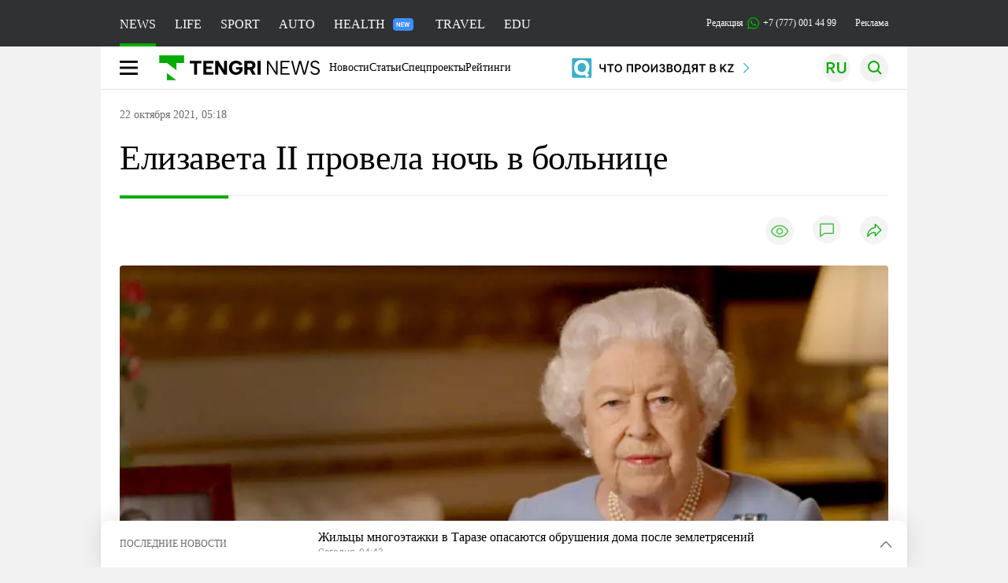

--- FILE ---
content_type: text/html; charset=UTF-8
request_url: https://tengrinews.kz/other/elizaveta-ii-provela-noch-v-bolnitse-451883/
body_size: 35327
content:
<!DOCTYPE html>
<html lang="ru">
<head>
    <meta charset="utf-8">
    <meta http-equiv="X-UA-Compatible" content="IE=edge">
    <meta name="viewport" content="width=device-width, initial-scale=1.0">
    <meta name="csrf-token" content="E0cVBTsTGUZcKl1IAdVa9MjBVUqW8ol1lJz1ryDn">
        <title>Елизавета II провела ночь в больнице: 22 октября 2021, 05:18 - новости на Tengrinews.kz</title>
<meta property="og:title" content="Елизавета II провела ночь в больнице: 22 октября 2021, 05:18 - новости на Tengrinews.kz">
<meta name="twitter:title" content="Елизавета II провела ночь в больнице: 22 октября 2021, 05:18 - новости на Tengrinews.kz">
<meta property="vk:title" content="Елизавета II провела ночь в больнице: 22 октября 2021, 05:18 - новости на Tengrinews.kz">
<meta property="og:type" content="article">
<meta property="og:updated_time" content="2021-10-22T05:18:45+05:00">
<meta name="author" content="tengrinews.kz">
<meta name="twitter:image" content="https://tengrinews.kz/userdata/news/2021/news_451883/thumb_m/photo_377646.jpeg">
<meta property="vk:image" content="https://tengrinews.kz/userdata/news/2021/news_451883/thumb_m/photo_377646.jpeg">
<meta property="og:image" content="https://tengrinews.kz/userdata/news/2021/news_451883/thumb_m/photo_377646.jpeg">
<meta name="article:published_time" property="article:published_time"
      content="2021-10-22T05:18:45+05:00">
<meta name="article:modified_time" content="2021-10-22T05:18:45+05:00">
<meta name="article:publisher" content="https://www.facebook.com/Tengrinews.kz/">
<meta name="article:author" content="https://www.facebook.com/Tengrinews.kz/">
<meta name="article:section" content="Новости">
    <meta name="article:tag" content="Другое">
                        <meta name="article:tag" content="Великобритания">
                                <meta name="article:tag" content="Елизавета II">
            <meta name="telegram:channel" content="@tengrinews">
<meta name="news_keywords"
      content="Елизавета,II,провела,ночь,в,больнице">
<meta name="description" content="Tengrinews.kz ▶ Елизавета II провела ночь в больнице: 22 октября 2021, 05:18 ▶ Читать подробнее актуальные новости и события на сайте.">
    <meta name="twitter:description" content="Tengrinews.kz ▶ Елизавета II провела ночь в больнице: 22 октября 2021, 05:18 ▶ Читать подробнее актуальные новости и события на сайте.">
    <meta property="og:description" content="Tengrinews.kz ▶ Елизавета II провела ночь в больнице: 22 октября 2021, 05:18 ▶ Читать подробнее актуальные новости и события на сайте.">
    <meta property="vk:description" content="Tengrinews.kz ▶ Елизавета II провела ночь в больнице: 22 октября 2021, 05:18 ▶ Читать подробнее актуальные новости и события на сайте.">
<meta name="twitter:card" content="summary_large_image">
<meta name="geo.placename" content="Almaty, Kazakhstan">
<meta name="geo.position" content="43.235955,76.881530">
<meta name="geo.region" content="KZ-ALA">
<meta name="geo.country" content="KZ">
<meta name="ICBM" content="43.235955,76.881530">
<meta name="theme-color" content="#008000">
<meta name="msapplication-TileColor" content="#008000">
<meta name="apple-itunes-app" content="app-id=510927516">
<meta name="al:ios:app_store_id" content="510927516">
<meta name="al:ios:app_name" content="Tengrinews Новости Казахстана">
<meta name="al:android:package" content="kz.tengrinews">
<meta name="al:android:app_name" content="Tengrinews Новости Казахстана">
<meta http-equiv="X-UA-Compatible" content="IE=edge">
<meta property="og:site_name" content="Главные новости Казахстана - Tengrinews.kz">
<meta property="twitter:site" content="@tengrinewskz">
<meta property="og:image:width" content="1200">
<meta property="og:image:height" content="630">
<meta property="og:locale" content="ru">
<meta property="og:url" content="https://tengrinews.kz/other/elizaveta-ii-provela-noch-v-bolnitse-451883/">
<meta name="twitter:url" content="https://tengrinews.kz/other/elizaveta-ii-provela-noch-v-bolnitse-451883/">
<meta property="vk:url" content="https://tengrinews.kz/other/elizaveta-ii-provela-noch-v-bolnitse-451883/">
<meta property="fb:pages" content="129433987143403"/>
<meta property="fb:app_id" content="745589595593710"/>
<meta name="twitter:creator" content="@tengrinewskz"/>
<link href="https://tengrinews.kz/other/elizaveta-ii-provela-noch-v-bolnitse-451883/" rel="canonical">
<link rel="shortcut icon" href="https://tengrinews.kz/icon/new_logo.png" type="image/png">
<link href="https://tengrinews.kz/userdata/news/2021/news_451883/thumb_m/photo_377646.jpeg" rel="image_src">
    <link href="https://tengrinews.kz/other/elizaveta-ii-provela-noch-v-bolnitse-451883/amp/" rel="amphtml">
<link href="/manifest.json" rel="manifest">
<meta name="robots" content="max-image-preview:large">
<script>
    window.pushDataTn = {
        width: screen.width,
        height: screen.height,
        host: 'https://tengrinews.kz',
        page_url: location.pathname,
        page_title: "Елизавета II провела ночь в больнице",
        page_type: "news",
        page_id: "451883",
        page_language: 'ru',
        publish_date: "2021-10-22 05:18:45",
        user_id: localStorage.getItem('tn_analiticsUID'),
        referrer: document.referrer,
        live: 1,
        authors: ["\u0421\u0432\u0435\u0442\u043b\u0430\u043d\u0430 \u0410\u043d\u0442\u043e\u043d\u043e\u0432\u0430"],
        page_rubric: "Другое",
        source: "site"
    };
</script>
            <link fetchpriority="high" rel="preload" as="image" href="https://tengrinews.kz/userdata/news/2021/news_451883/thumb_b/photo_377646.jpeg.webp">
            <style>
        .content_main_thumb img {
            /*width: 100%; !* Или фиксированная ширина *!*/
            /*height: 200px; !* Задайте высоту *!*/
            background: linear-gradient(90deg, #e0e0e0 25%, #f0f0f0 50%, #e0e0e0 75%);
            background-size: 200% 100%;
            animation: shimmer 1.5s infinite;
            position: relative;
            overflow: hidden;
        }

        /*.content_main_thumb img {*/
        /*    display: none; !* Прячем изображение, пока оно не загрузится *!*/
        /*    width: 100%;*/
        /*    height: 100%;*/
        /*    object-fit: cover; !* Задайте способ обрезки изображения *!*/
        /*}*/

        @keyframes shimmer {
            from {
                background-position: 200% 0;
            }
            to {
                background-position: -200% 0;
            }
        }

    </style>

        <link rel="shortcut icon" href="https://tengrinews.kz/icon/new_logo.png" type="image/png">
                <link rel="apple-touch-icon"  href="https://tengrinews.kz/apple-touch-icon.png?v=1"/>
            <link rel="apple-touch-icon"  sizes=&quot;57x57&quot; href="https://tengrinews.kz/apple-touch-icon-57x57.png?v=1"/>
            <link rel="apple-touch-icon"  sizes=&quot;72x72&quot; href="https://tengrinews.kz/apple-touch-icon-72x72.png?v=1"/>
            <link rel="apple-touch-icon"  sizes=&quot;76x76&quot; href="https://tengrinews.kz/apple-touch-icon-76x76.png?v=1"/>
            <link rel="apple-touch-icon"  sizes=&quot;114x114&quot; href="https://tengrinews.kz/apple-touch-icon-114x114.png?v=1"/>
            <link rel="apple-touch-icon"  sizes=&quot;120x120&quot; href="https://tengrinews.kz/apple-touch-icon-120x120.png?v=1"/>
            <link rel="apple-touch-icon"  sizes=&quot;144x144&quot; href="https://tengrinews.kz/apple-touch-icon-144x144.png?v=1"/>
            <link rel="apple-touch-icon"  sizes=&quot;152x152&quot; href="https://tengrinews.kz/apple-touch-icon-152x152.png?v=1"/>
            <link rel="apple-touch-icon"  sizes=&quot;180x180&quot; href="https://tengrinews.kz/apple-touch-icon-180x180.png?v=1"/>
    
                <link rel="preconnect" href="https://ads.adfox.ru">
            <link rel="preconnect" href="https://avatars.mds.yandex.net">
            <link rel="preconnect" href="https://mc.yandex.ru">
            <link rel="preconnect" href="https://www.googletagmanager.com">
            <link rel="preconnect" href="https://pagead2.googlesyndication.com">
            <link rel="preconnect" href="https://yandex.ru">
            <link rel="preconnect" href="https://yastatic.net">
            <link rel="preconnect" href="https://login.sendpulse.com">
            <link rel="preconnect" href="https://ajax.googleapis.com">
            <link rel="preconnect" href="https://cdnjs.cloudflare.com">
            <link rel="preconnect" href="https://static.cloudflareinsights.com">
            <link rel="preconnect" href="https://tengrinews.kz">
            <link rel="preconnect" href="https://smi24.kz">
            <link rel="preconnect" href="https://www.instagram.com">
            <link rel="preconnect" href="https://platform.twitter.com">
            <link rel="preconnect" href="https://www.tiktok.com">
            <link rel="preconnect" href="https://c.tn.kz">
            <link rel="preconnect" href="https://sf16-website-login.neutral.ttwstatic.com">
            <link rel="preconnect" href="https://telegram.org">
            <link rel="preconnect" href="https://static.tengrinews.kz">
    
        
                        <link rel="preload" as="style" href="https://tengrinews.kz/build/assets/tengri_new_fonts-1fiZco_9.css" /><link rel="preload" as="style" href="https://tengrinews.kz/build/assets/tn-banners-DqBbw6ug.css" /><link rel="preload" as="style" href="https://tengrinews.kz/build/assets/tengri_new-CipdK-YD.css" /><link rel="preload" as="style" href="https://tengrinews.kz/build/assets/icons-C4hbQOEq.css" /><link rel="preload" as="style" href="https://tengrinews.kz/build/assets/theme-switcher-rRyImVtT.css" /><link rel="modulepreload" as="script" href="https://tengrinews.kz/build/assets/theme-switcher-Bf7xyQcV.js" /><link rel="modulepreload" as="script" href="https://tengrinews.kz/build/assets/vue.esm-bundler-DgjkoZM7.js" /><link rel="stylesheet" href="https://tengrinews.kz/build/assets/tengri_new_fonts-1fiZco_9.css" /><link rel="stylesheet" href="https://tengrinews.kz/build/assets/tn-banners-DqBbw6ug.css" /><link rel="stylesheet" href="https://tengrinews.kz/build/assets/tengri_new-CipdK-YD.css" /><link rel="stylesheet" href="https://tengrinews.kz/build/assets/icons-C4hbQOEq.css" /><link rel="stylesheet" href="https://tengrinews.kz/build/assets/theme-switcher-rRyImVtT.css" /><script type="module" src="https://tengrinews.kz/build/assets/theme-switcher-Bf7xyQcV.js"></script>
<script>
     window.addEventListener('load', () => window.setTimeout(() => {
        const makeLink = (asset) => {
            const link = document.createElement('link')

            Object.keys(asset).forEach((attribute) => {
                link.setAttribute(attribute, asset[attribute])
            })

            return link
        }

        const loadNext = (assets, count) => window.setTimeout(() => {
            if (count > assets.length) {
                count = assets.length

                if (count === 0) {
                    return
                }
            }

            const fragment = new DocumentFragment

            while (count > 0) {
                const link = makeLink(assets.shift())
                fragment.append(link)
                count--

                if (assets.length) {
                    link.onload = () => loadNext(assets, 1)
                    link.onerror = () => loadNext(assets, 1)
                }
            }

            document.head.append(fragment)
        })

        loadNext([], 3)
    }))
</script>                <script>window.jsLoad = window.jsLoad || [];</script>
            <script>
            window.addEventListener('load', () => {
                setTimeout(() => {
                    console.log(`Прошло ${performance.now().toFixed(2)} мс с начала загрузки страницы`);
                    const params = {
                        user_id: localStorage.tn_analiticsUID,
                        timestamp: Date.now(),
                    };
                    const query = new URLSearchParams(params).toString();
                    fetch(`/ajax/check-bot/?${query}`, {
                        method: 'GET',
                        headers: {'Content-Type': 'application/json'},
                    })
                        .then(response => response.json())
                        .then(data => {
                            if (!data.isBot) {
                                // Загружаем рекламные скрипты
                                const adScripts = [
                                    'https://pagead2.googlesyndication.com/pagead/js/adsbygoogle.js?client=ca-pub-2200451980193999',
                                    'https://yandex.ru/ads/system/context.js'
                                ];

                                adScripts.forEach(src => {
                                    const script = document.createElement('script');
                                    script.async = true;
                                    script.crossorigin = 'anonymous';
                                    script.src = src;
                                    document.head.append(script);
                                });

                                // Загружаем остальные скрипты с задержкой
                                setTimeout(async () => {
                                    console.log(`Прошло ${performance.now().toFixed(2)} мс с начала загрузки страницы`);

                                    for (const scriptConfig of window.jsLoad) {
                                        const script = document.createElement('script');
                                        script.type = scriptConfig.type || 'text/javascript';
                                        script.async = !scriptConfig.type;
                                        script.src = scriptConfig.value;

                                        if (scriptConfig.name === 'int-script') {
                                            script.classList.add('int-script');
                                        }
                                        if (scriptConfig.name === 'loader') {
                                            script.crossorigin = 'anonymous';
                                        }

                                        document.body.append(script);
                                        await new Promise(res => setTimeout(res, 200));
                                    }
                                }, 1000);

                                // LiveInternet counter
                                (function () {
                                    const url = '//counter.yadro.ru/hit?t20.1;r' + escape(document.referrer) +
                                        ((typeof (screen) == 'undefined') ? '' : ';s' + screen.width + '*' + screen.height + '*' +
                                            (screen.colorDepth ? screen.colorDepth : screen.pixelDepth)) + ';u' + escape(document.URL) +
                                        ';h' + escape(document.title.substring(0, 150)) + ';' + Math.random();

                                    const img = document.createElement('IMG');
                                    const a = document.createElement('A');
                                    img.width = 88;
                                    img.height = 31;
                                    img.alt = 'yadro';
                                    img.src = url;
                                    img.style.display = 'none';
                                    a.href = '//www.liveinternet.ru/click';
                                    a.setAttribute('target', '_blank');
                                    a.setAttribute('rel', 'noopener');
                                    a.append(img);
                                    document.body.append(a);
                                })();

                                // Yandex.Metrika counter
                                (function (m, e, t, r, i, k, a) {
                                    m[i] = m[i] || function () {
                                        (m[i].a = m[i].a || []).push(arguments)
                                    };
                                    m[i].l = 1 * new Date();
                                    k = e.createElement(t), a = e.getElementsByTagName(t)[0], k.async = 1, k.src = r, a.parentNode.insertBefore(k, a);
                                })(window, document, "script", "https://mc.yandex.ru/metrika/tag.js", "ym");

                                ym(1838272, "init", {
                                    clickmap: true,
                                    trackLinks: true,
                                    accurateTrackBounce: true,
                                    webvisor: true
                                });

                                // Google Tag Manager
                                (function (w, d, s, l, i) {
                                    w[l] = w[l] || [];
                                    w[l].push({'gtm.start': new Date().getTime(), event: 'gtm.js'});
                                    const f = d.getElementsByTagName(s)[0],
                                        j = d.createElement(s), dl = l != 'dataLayer' ? '&l=' + l : '';
                                    j.async = true;
                                    j.src = '//www.googletagmanager.com/gtm.js?id=' + i + dl;
                                    f.parentNode.insertBefore(j, f);
                                })(window, document, 'script', 'dataLayer', 'GTM-MX5M2R');
                            }
                        })
                        .catch(error => console.error("Error getting IP address:", error));
                }, 200);
            });
        </script>
        <script>window.yaContextCb = window.yaContextCb || []</script>
        <script>
            window.Smi24 = window.Smi24 || {list: []};
            window.Smi24.push = function (selector) {
                window.Smi24.list.push(selector)
            }
        </script>
    
            <script type="application/ld+json">
        {"@context":"http:\/\/schema.org","@type":"NewsArticle","inLanguage":"ru","mainEntityOfPage":{"@type":"WebPage","@id":"https:\/\/tengrinews.kz\/other\/elizaveta-ii-provela-noch-v-bolnitse-451883\/"},"headline":"\u0415\u043b\u0438\u0437\u0430\u0432\u0435\u0442\u0430 II \u043f\u0440\u043e\u0432\u0435\u043b\u0430 \u043d\u043e\u0447\u044c \u0432 \u0431\u043e\u043b\u044c\u043d\u0438\u0446\u0435","description":"\u0411\u0440\u0438\u0442\u0430\u043d\u0441\u043a\u0430\u044f \u043a\u043e\u0440\u043e\u043b\u0435\u0432\u0430 \u0415\u043b\u0438\u0437\u0430\u0432\u0435\u0442\u0430 II \u043f\u0440\u043e\u0432\u0435\u043b\u0430 \u043d\u043e\u0447\u044c \u0432 \u0431\u043e\u043b\u044c\u043d\u0438\u0446\u0435. \u041e\u0431 \u044d\u0442\u043e\u043c \u0441\u043e\u043e\u0431\u0449\u0438\u043b\u0438 \u0432 \u0411\u0443\u043a\u0438\u043d\u0433\u0435\u043c\u0441\u043a\u043e\u043c \u0434\u0432\u043e\u0440\u0446\u0435, \u043f\u0435\u0440\u0435\u0434\u0430\u0435\u0442 Tengrinews.kz \u0441\u043e \u0441\u0441\u044b\u043b\u043a\u043e\u0439 \u043d\u0430 Sky News.","alternativeHeadline":"\u0415\u043b\u0438\u0437\u0430\u0432\u0435\u0442\u0430 II \u043f\u0440\u043e\u0432\u0435\u043b\u0430 \u043d\u043e\u0447\u044c \u0432 \u0431\u043e\u043b\u044c\u043d\u0438\u0446\u0435: 22 \u043e\u043a\u0442\u044f\u0431\u0440\u044f 2021, 05:18 - \u043d\u043e\u0432\u043e\u0441\u0442\u0438 \u043d\u0430 Tengrinews.kz","articleBody":"\u0411\u0440\u0438\u0442\u0430\u043d\u0441\u043a\u0430\u044f \u043a\u043e\u0440\u043e\u043b\u0435\u0432\u0430 \u0415\u043b\u0438\u0437\u0430\u0432\u0435\u0442\u0430 II \u043f\u0440\u043e\u0432\u0435\u043b\u0430 \u043d\u043e\u0447\u044c \u0432 \u0431\u043e\u043b\u044c\u043d\u0438\u0446\u0435. \u041e\u0431 \u044d\u0442\u043e\u043c \u0441\u043e\u043e\u0431\u0449\u0438\u043b\u0438 \u0432 \u0411\u0443\u043a\u0438\u043d\u0433\u0435\u043c\u0441\u043a\u043e\u043c \u0434\u0432\u043e\u0440\u0446\u0435, \u043f\u0435\u0440\u0435\u0434\u0430\u0435\u0442 Tengrinews.kz \u0441\u043e \u0441\u0441\u044b\u043b\u043a\u043e\u0439 \u043d\u0430 Sky News.\n\u041a\u0430\u043a \u0441\u043e\u043e\u0431\u0449\u0438\u043b \u043f\u0440\u0435\u0434\u0441\u0442\u0430\u0432\u0438\u0442\u0435\u043b\u044c \u0431\u0440\u0438\u0442\u0430\u043d\u0441\u043a\u043e\u0439 \u043a\u043e\u0440\u043e\u043b\u0435\u0432\u0441\u043a\u043e\u0439 \u0441\u0435\u043c\u044c\u0438, \u0415\u043b\u0438\u0437\u0430\u0432\u0435\u0442\u0430 II \u0441\u043b\u0435\u0434\u0443\u0435\u0442 \u0441\u043e\u0432\u0435\u0442\u0430\u043c \u043c\u0435\u0434\u0438\u043a\u043e\u0432, \u043a\u043e\u0442\u043e\u0440\u044b\u0435 \u0440\u0435\u043a\u043e\u043c\u0435\u043d\u0434\u043e\u0432\u0430\u043b\u0438 \u0435\u0439 \u043e\u0442\u0434\u043e\u0445\u043d\u0443\u0442\u044c \u043d\u0435\u0441\u043a\u043e\u043b\u044c\u043a\u043e \u0434\u043d\u0435\u0439. \u041e\u043d\u0430 \u043f\u043e\u0441\u0435\u0442\u0438\u043b\u0430 \u0431\u043e\u043b\u044c\u043d\u0438\u0446\u0443 \u0434\u043d\u0435\u043c \u0432 \u0441\u0440\u0435\u0434\u0443, 20 \u043e\u043a\u0442\u044f\u0431\u0440\u044f, \u200b\u200b&quot;\u0434\u043b\u044f \u043d\u0435\u043a\u043e\u0442\u043e\u0440\u044b\u0445 \u043f\u0440\u0435\u0434\u0432\u0430\u0440\u0438\u0442\u0435\u043b\u044c\u043d\u044b\u0445 \u0438\u0441\u0441\u043b\u0435\u0434\u043e\u0432\u0430\u043d\u0438\u0439&quot;. \u0412 \u0447\u0435\u0442\u0432\u0435\u0440\u0433, 21 \u043e\u043a\u0442\u044f\u0431\u0440\u044f, \u043e\u043d\u0430 \u0432\u0435\u0440\u043d\u0443\u043b\u0430\u0441\u044c \u0432 \u0412\u0438\u043d\u0434\u0437\u043e\u0440\u0441\u043a\u0438\u0439 \u0437\u0430\u043c\u043e\u043a \u0438 &quot;\u043e\u0441\u0442\u0430\u0435\u0442\u0441\u044f \u0432 \u0445\u043e\u0440\u043e\u0448\u0435\u043c \u043d\u0430\u0441\u0442\u0440\u043e\u0435\u043d\u0438\u0438&quot;, \u0443\u0442\u043e\u0447\u043d\u0438\u043b\u0438 \u0432 \u0411\u0443\u043a\u0438\u043d\u0433\u0435\u043c\u0441\u043a\u043e\u043c \u0434\u0432\u043e\u0440\u0446\u0435.\n\u0412 \u043d\u0430\u0447\u0430\u043b\u0435 \u043e\u043a\u0442\u044f\u0431\u0440\u044f \u043a\u043e\u0440\u043e\u043b\u0435\u0432\u0430 \u0432\u043f\u0435\u0440\u0432\u044b\u0435 \u043f\u043e\u044f\u0432\u0438\u043b\u0430\u0441\u044c \u043d\u0430 \u043b\u044e\u0434\u044f\u0445 \u0441 \u0442\u0440\u043e\u0441\u0442\u044c\u044e \u0431\u0435\u0437 \u043c\u0435\u0434\u0438\u0446\u0438\u043d\u0441\u043a\u0438\u0445 \u043f\u043e\u043a\u0430\u0437\u0430\u043d\u0438\u0439. \u041a\u043e\u0440\u043e\u043b\u0435\u0432\u0443 \u0432\u0438\u0434\u0435\u043b\u0438 \u043d\u0430 \u043f\u0443\u0431\u043b\u0438\u043a\u0435 \u0441 \u0442\u0440\u043e\u0441\u0442\u044c\u044e \u043b\u0438\u0448\u044c \u0432 2003 \u0438 2004 \u0433\u043e\u0434\u0430\u0445, \u043f\u043e\u0441\u043b\u0435 \u043e\u043f\u0435\u0440\u0430\u0446\u0438\u0438 \u043d\u0430 \u043a\u043e\u043b\u0435\u043d\u0435.\n21 \u0430\u043f\u0440\u0435\u043b\u044f \u0415\u043b\u0438\u0437\u0430\u0432\u0435\u0442\u0435 II \u0438\u0441\u043f\u043e\u043b\u043d\u0438\u043b\u043e\u0441\u044c 95 \u043b\u0435\u0442. \u041e\u043d\u0430 \u0441\u0447\u0438\u0442\u0430\u0435\u0442\u0441\u044f \u0441\u0430\u043c\u044b\u043c \u0434\u043e\u043b\u0433\u043e\u043f\u0440\u0430\u0432\u044f\u0449\u0438\u043c \u043c\u043e\u043d\u0430\u0440\u0445\u043e\u043c \u0432 \u0438\u0441\u0442\u043e\u0440\u0438\u0438 \u0412\u0435\u043b\u0438\u043a\u043e\u0431\u0440\u0438\u0442\u0430\u043d\u0438\u0438.\n \u041f\u043e\u0434\u043f\u0438\u0448\u0438\u0441\u044c \u043d\u0430 \u043d\u0430\u0448\u0438 \u043d\u043e\u0432\u043e\u0441\u0442\u0438 \u0432 Instagram. \u0421\u0430\u043c\u044b\u0435 \u0438\u043d\u0442\u0435\u0440\u0435\u0441\u043d\u044b\u0435 \u0432\u0438\u0434\u0435\u043e, \u0430 \u0442\u0430\u043a\u0436\u0435 \u0441\u043e\u0442\u043d\u0438 \u043a\u043e\u043c\u043c\u0435\u043d\u0442\u0430\u0440\u0438\u0435\u0432 \u043a\u0430\u0437\u0430\u0445\u0441\u0442\u0430\u043d\u0446\u0435\u0432 \u0432 \u0442\u0432\u043e\u0435\u0439 \u043b\u0435\u043d\u0442\u0435!\n\u0423 Tengrinews.kz \u0435\u0441\u0442\u044c Telegram-\u043a\u0430\u043d\u0430\u043b. \u042d\u0442\u043e \u0431\u044b\u0441\u0442\u0440\u044b\u0439 \u0438 \u0443\u0434\u043e\u0431\u043d\u044b\u0439 \u0441\u043f\u043e\u0441\u043e\u0431 \u043f\u043e\u043b\u0443\u0447\u0430\u0442\u044c \u0441\u0430\u043c\u044b\u0435 \u0433\u043b\u0430\u0432\u043d\u044b\u0435 \u043d\u043e\u0432\u043e\u0441\u0442\u0438 \u043f\u0440\u044f\u043c\u043e \u043d\u0430 \u0442\u0432\u043e\u0439 \u0442\u0435\u043b\u0435\u0444\u043e\u043d.","articleSection":"\u041d\u043e\u0432\u043e\u0441\u0442\u044c","image":{"@type":"ImageObject","url":"https:\/\/tengrinews.kz\/userdata\/news\/2021\/news_451883\/thumb_m\/photo_377646.jpeg","height":800,"width":450},"datePublished":"2021-10-22T05:18:45+06:00","dateModified":"2021-10-22T05:18:45+06:00","author":{"@type":"Person","name":"Tengrinews.kz","url":"https:\/\/tengrinews.kz"},"publisher":{"@context":"https:\/\/schema.org","@type":"Organization","address":"\u041a\u0430\u0437\u0430\u0445\u0441\u0442\u0430\u043d, \u0433.\u0410\u043b\u043c\u0430\u0442\u044b, \u0443\u043b.\u041a\u0430\u0440\u0430\u0441\u0430\u0439 \u0431\u0430\u0442\u044b\u0440\u0430 88","alternateName":["tengri news","\u0442\u0435\u043d\u0433\u0440\u0438 \u043d\u044c\u044e\u0441","tengri","\u0442\u0435\u043d\u0433\u0440\u0438","tengrinews","\u0442\u0435\u043d\u0433\u0440\u0438\u043d\u044c\u044e\u0441","tengrinews kz","\u0442\u0435\u043d\u0433\u0440\u0438\u043d\u044c\u044e\u0441 \u043a\u0437"],"description":"\u041f\u043e\u0441\u043b\u0435\u0434\u043d\u0438\u0435 \u043d\u043e\u0432\u043e\u0441\u0442\u0438 \u041a\u0430\u0437\u0430\u0445\u0441\u0442\u0430\u043d\u0430 \u0438 \u043c\u0438\u0440\u0430. Tengrinews.kz \u2014 \u0430\u043d\u0430\u043b\u0438\u0442\u0438\u043a\u0430, \u044d\u043a\u0441\u043a\u043b\u044e\u0437\u0438\u0432\u043d\u044b\u0435 \u043c\u0430\u0442\u0435\u0440\u0438\u0430\u043b\u044b, \u0440\u0435\u0439\u0442\u0438\u043d\u0433\u0438 \u0438 \u0440\u0435\u043f\u043e\u0440\u0442\u0430\u0436\u0438. \u0411\u0443\u0434\u044c\u0442\u0435 \u0432 \u043a\u0443\u0440\u0441\u0435 \u043d\u043e\u0432\u044b\u0445 \u0441\u043e\u0431\u044b\u0442\u0438\u0439 \u0438 \u043d\u043e\u0432\u043e\u0441\u0442\u0435\u0439!","foundingDate":"2010-10-15","logo":{"@type":"ImageObject","url":"https:\/\/tengrinews.kz\/icon\/new_logo.png","width":512,"height":512},"email":"news@tn.kz","legalName":"Tengrinews","sameAs":"https:\/\/tengrinews.kz","telephone":"+77770014499","image":"https:\/\/tengrinews.kz\/icon\/new_logo.png","name":"Publisher-Tengrinews"},"copyrightHolder":{"@context":"https:\/\/schema.org","@type":"Organization","address":"\u041a\u0430\u0437\u0430\u0445\u0441\u0442\u0430\u043d, \u0433.\u0410\u043b\u043c\u0430\u0442\u044b, \u0443\u043b.\u041a\u0430\u0440\u0430\u0441\u0430\u0439 \u0431\u0430\u0442\u044b\u0440\u0430 88","alternateName":["tengri","\u0442\u0435\u043d\u0433\u0440\u0438"],"description":"\u041f\u043e\u0441\u043b\u0435\u0434\u043d\u0438\u0435 \u043d\u043e\u0432\u043e\u0441\u0442\u0438 \u041a\u0430\u0437\u0430\u0445\u0441\u0442\u0430\u043d\u0430 \u0438 \u043c\u0438\u0440\u0430. Tengrinews.kz \u2014 \u0430\u043d\u0430\u043b\u0438\u0442\u0438\u043a\u0430, \u044d\u043a\u0441\u043a\u043b\u044e\u0437\u0438\u0432\u043d\u044b\u0435 \u043c\u0430\u0442\u0435\u0440\u0438\u0430\u043b\u044b, \u0440\u0435\u0439\u0442\u0438\u043d\u0433\u0438 \u0438 \u0440\u0435\u043f\u043e\u0440\u0442\u0430\u0436\u0438. \u0411\u0443\u0434\u044c\u0442\u0435 \u0432 \u043a\u0443\u0440\u0441\u0435 \u043d\u043e\u0432\u044b\u0445 \u0441\u043e\u0431\u044b\u0442\u0438\u0439 \u0438 \u043d\u043e\u0432\u043e\u0441\u0442\u0435\u0439!","email":"news@tn.kz","foundingDate":"2010-10-15","legalName":"Tengrinews","sameAs":"https:\/\/tengrinews.kz","telephone":"+77770014499","name":"copyright Tengrinews","image":{"@type":"ImageObject","url":"https:\/\/tengrinews.kz\/icon\/new_logo.png","width":512,"height":512}}}
    </script>
    <script type="application/ld+json">
                    {"@context":"https:\/\/schema.org","@type":"BreadcrumbList","itemListElement":[{"@type":"ListItem","position":1,"item":{"@id":"https:\/\/tengrinews.kz\/","name":"\u0413\u043b\u0430\u0432\u043d\u0430\u044f"}},{"@type":"ListItem","position":2,"item":{"@id":"https:\/\/tengrinews.kz\/find-out\/","name":"\u0423\u0437\u043d\u0430\u0439"}},{"@type":"ListItem","position":3,"item":{"@id":"https:\/\/tengrinews.kz\/world_news\/","name":"\u041d\u043e\u0432\u043e\u0441\u0442\u0438 \u043c\u0438\u0440\u0430"}},{"@type":"ListItem","position":4,"item":{"@id":"https:\/\/tengrinews.kz\/other\/","name":"\u0414\u0440\u0443\u0433\u043e\u0435"}}]}
            </script>
</head>
<body class="bg">
<noscript>
    <iframe loading="lazy" src="//www.googletagmanager.com/ns.html?id=GTM-MX5M2R"
            height="0" width="0" style="display:none;visibility:hidden"></iframe>
</noscript><div id="top"></div>
<div class="my-app">
            <div style="position: fixed; z-index: 25;">
    <div data-link=""></div>
</div>
<header class="header">
        <div class="header_sub container">
        <div class="header_sub_tengri-rubrics">
                            <a class="header_tengri-rubrics_item news active" href="https://tengrinews.kz/">NEWS</a>
                <a class="header_tengri-rubrics_item life" href="/mixnews/">LIFE</a>
                <a class="header_tengri-rubrics_item sport" href="https://tengrisport.kz/">SPORT</a>
                <a class="header_tengri-rubrics_item auto" href="https://tengrinews.kz/tengriauto/">AUTO</a>
                <a class="header_tengri-rubrics_item relative" style="padding-right: 40px;" href="/tengri-health/">
                    HEALTH
                    <svg class="absolute top-[23px] right-[4px]" width="26" height="16" viewBox="0 0 26 16" fill="none" xmlns="http://www.w3.org/2000/svg">
    <path d="M0 4C0 1.79086 1.79086 0 4 0H22C24.2091 0 26 1.79086 26 4V12C26 14.2091 24.2091 16 22 16H4C1.79086 16 0 14.2091 0 12V4Z" fill="#3F8EFC"/>
    <path d="M9.11328 5.3125V11H8.03516L5.61719 7.05469V11H4.54297V5.3125H5.61719L8.04297 9.26172V5.3125H9.11328ZM13.9766 10.1562V11H10.9531V10.1562H13.9766ZM11.2812 5.3125V11H10.207V5.3125H11.2812ZM13.582 7.66016V8.48438H10.9531V7.66016H13.582ZM13.9648 5.3125V6.16016H10.9531V5.3125H13.9648ZM16.1211 9.91016L17.2539 5.3125H17.8672L17.9062 6.28125L16.6953 11H16.0469L16.1211 9.91016ZM15.4062 5.3125L16.3359 9.89453V11H15.6289L14.3398 5.3125H15.4062ZM19.082 9.875L19.9961 5.3125H21.0664L19.7773 11H19.0703L19.082 9.875ZM18.1602 5.3125L19.293 9.92578L19.3594 11H18.7109L17.5039 6.27734L17.5508 5.3125H18.1602Z" fill="white"/>
</svg>
                </a>
                <a class="header_tengri-rubrics_item travel" href="/tengritravel/">TRAVEL</a>
                <a class="header_tengri-rubrics_item edu" href="/tengri-education/">EDU</a>
                    </div>
        <div class="header_sub_links">
            <div class="tn-weather-widget tn-visible@m" tn-toggle-weather="">
                <div class="tn-weather-icon">
                    <i data-weather="icon"></i>
                </div>
                <div class="tn-weather-reading" data-weather="temperature"></div>
            </div>

            
            <div class="header_sub_links_item">
                                                        <span class="tn-course">
                        <i class="tn-icon-course tn-icon-dollar"></i> &nbsp;509.47&nbsp;
                                                    <img width="8" height="8" src="https://tengrinews.kz/build/assets/course-up-BxdhLQvb.svg" alt="course up">
                                            </span>
                                                        <span class="tn-course">
                        <i class="tn-icon-course tn-icon-euro"></i> &nbsp;592.1&nbsp;
                                                    <img width="8" height="8" src="https://tengrinews.kz/build/assets/course-up-BxdhLQvb.svg" alt="course up">
                                            </span>
                                                        <span class="tn-course">
                        <i class="tn-icon-course tn-icon-ruble"></i> &nbsp;6.54&nbsp;
                                                    <img width="8" height="8" src="https://tengrinews.kz/build/assets/course-up-BxdhLQvb.svg" alt="course up">
                                            </span>
                            </div>

            <a class="header_sub_links_item" href="https://tengrinews.kz/page/contact/">
                Редакция
                <img width="15" height="15" src="https://tengrinews.kz/build/assets/phone-H2BvxlOy.svg" alt="Иконка телефона">
                +7 (777) 001 44 99
            </a>
            <a class="header_sub_links_item" href="https://alashmg.kz/ru/advertising/project/tengrinews/">Реклама</a>
        </div>
    </div>
</header>
<main class="container">
    <div class="menu">
        <nav class="menu_nav" itemscope itemtype="https://schema.org/SiteNavigationElement">
            <div class="menu_burger active">
                <i class="icon burger"></i>
            </div>
            <div class="menu_burger-x">
                <i class="icon burger-x"></i>
            </div>

            <ul class="menu-nav-ul" itemprop="about" itemscope itemtype="http://schema.org/ItemList">
                <li class="menu_nav_item menu_logo" itemprop="itemListElement" itemscope
                    itemtype="http://schema.org/ItemList">
                    <a href="/" itemprop="url">
                        <i class="icon logo-tn sm:ml-[24px] sm:mr-[12px]"></i>
                    </a>
                    <meta itemprop="name" content="Главная">
                </li>

                <li class="menu_nav_item" itemprop="itemListElement" itemscope itemtype="http://schema.org/ItemList">
                    <a class="menu_nav_item " href="/news/" itemprop="url">Новости</a>
                    <meta itemprop="name" content="Новости">
                </li>

                                    <li class="menu_nav_item" itemprop="itemListElement" itemscope
                        itemtype="http://schema.org/ItemList">
                        <a class="menu_nav_item " href="/article/" itemprop="url">Статьи</a>
                        <meta itemprop="name" content="Статьи">
                    </li>
                                                    <li class="menu_nav_item" itemprop="itemListElement" itemscope
                        itemtype="http://schema.org/ItemList">
                        <a class="menu_nav_item " href="/spec/" itemprop="url">Спецпроекты</a>
                        <meta itemprop="name" content="Спецпроекты">
                    </li>

                    <li class="menu_nav_item" itemprop="itemListElement" itemscope
                        itemtype="http://schema.org/ItemList">
                        <a class="menu_nav_item " href="https://tengrinews.kz/ratings/" itemprop="url">Рейтинги</a>
                        <meta itemprop="name" content="Рейтинги">
                    </li>
                    
                    
                    
                    
                    
                    <li class="menu_nav_item">
                        <a class="advertising_button_desk" target="_blank" href="https://tn.kz/specials/qbrand/">
        <picture>
            <source media="(max-width: 767px) and (prefers-color-scheme: light)"
                    srcset="/userdata/spec_widgets/da7bd41575e626414a751b034b5688af.png.webp?thumb_mobile" type="image/jpeg">
            <source media="(max-width: 767px) and (prefers-color-scheme: dark)"
                    srcset="/userdata/spec_widgets/a8c38046cea2edd932d4980416e486cc.png.webp?thumb_mobile_dark" type="image/jpeg">

            <source media="(prefers-color-scheme: light)"
                    srcset="/userdata/spec_widgets/e200d6129b36e6f6df7c4e3aa652eb09.png.webp?thumb_desktop" type="image/jpeg">
            <source media="(prefers-color-scheme: dark)"
                    srcset="/userdata/spec_widgets/5a16ab18758faaa483c1ab78042c4146.png.webp?thumb_desktop_dark" type="image/jpeg">
            <img width="378" height="41" src="/userdata/spec_widgets/e200d6129b36e6f6df7c4e3aa652eb09.png.webp"
                 alt="">
        </picture>
        <span class="advertising_button_desk_content">
            <span class="title"></span>
        </span>
    </a>
    <style>

        .advertising_button-bg {
            display: none;
            background: var(--Colors-Fill-ColorFillPrimary);
            padding: 0;
        }
        .advertising_button_desk {
            position: relative;
            width: 100%;
            display: flex;
            align-items: center;
            border-radius: 4px;
            height: auto;
            box-sizing: border-box;
        }

        .advertising_button_desk picture {
            width: 100%;
            display: flex;
            justify-content: center;
        }

        .advertising_button_desk .light, .advertising_button_desk .dark {
            display: none;
        }

        .advertising_button_desk .advertising_button_desk_content {
            position: absolute;
            top: 0;
            left: 0;
            width: 100%;
            height: 100%;
            display: flex;
            align-items: center;
            justify-content: flex-start;
            padding: 0 10px;
            box-sizing: border-box;
        }

        .advertising_button_desk .title {
            font-family: Inter;
            color: #03ab02;
            font-size: 20px;
            font-weight: normal;
            font-style: normal;
            text-transform: none;
        }

        .advertising_button_desk img {
            width: 100%;
            height: 100%;
            object-fit: contain;
            max-height: 32px;
        }

        @media (max-width: 767px) {
            .advertising_button_desk img {
                max-height: max-content;
            }
        }

        @media (prefers-color-scheme: dark) {
            .advertising_button_desk .title {
                color: #FFFFFF;
            }
        }

        @media (max-width: 640px) {
            .advertising_button-bg {
                display: block;
            }
        }
    </style>
                    </li>
                            </ul>
        </nav>

        <div class="menu_links">
            <div class="menu_links_current_lang">
                                        
                        
                        
                        <img width="36" height="36" class="menu_links_lang" src="https://tengrinews.kz/build/assets/menu-lang-ru-CyF08jRQ.svg" alt="Выберите язык">
                        
                                    </div>
            <div class="menu_links_lang-select">
                <a href="https://kaz.tengrinews.kz/">
                    
                    
                    
                    <img width="17" height="10" src="https://tengrinews.kz/build/assets/lang-sel-kz-BCGavXW5.svg" alt="Қазақ тілі">
                    
                    Қазақша
                </a>
                <a href="https://tengrinews.kz/">
                    
                    
                    
                    <img width="17" height="10" src="https://tengrinews.kz/build/assets/lang-sel-ru-Dh7_tfT2.svg" alt="Русский язык">
                    
                    Русский
                </a>
                <a href="https://en.tengrinews.kz/">
                    
                    
                    
                    <img width="17" height="10" src="https://tengrinews.kz/build/assets/lang-sel-en-D3fvr73z.svg" alt="English language">
                    
                    English
                </a>
            </div>
            
            
            
            <img width="36" height="36" class="menu_links_search" src="https://tengrinews.kz/build/assets/menu-search-D6bAD-TS.svg" alt="Поиск">
            
        </div>

        <div class="menu_links_mob">
                            <img class="menu_links_mob_lang" width="24" height="24" src="https://tengrinews.kz/build/assets/lang-mobile-icon-RU-green-DxHeaYRv.svg" alt="Выберите язык">
                                    
            <div class="mob_lang_select">
                <div class="mob_lang_select_menu">
                    <div class="mob_lang_select_menu_head">
                        <span>Выберите язык</span>
                        <div>
                            <picture>
                                <source media="(prefers-color-scheme: light)" srcset="https://tengrinews.kz/build/assets/close-DKBhRO5I.svg">
                                <source media="(prefers-color-scheme: dark)" srcset="https://tengrinews.kz/build/assets/close-dark-DTkPWA6w.svg">
                                <img width="25" height="25" class="mob_lang_select_close" src="https://tengrinews.kz/build/assets/close-DKBhRO5I.svg" alt="Закрыть выбор язык">
                            </picture>
                        </div>
                    </div>
                    <a class="mob_lang_select_menu_itm" href="https://kaz.tengrinews.kz/">
                        <i class="icon kk mr-2"></i>
                        Қазақша
                    </a>
                    <a class="mob_lang_select_menu_itm" href="https://tengrinews.kz/">
                        <i class="icon ru mr-2"></i>
                        Русский
                    </a>
                    <a class="mob_lang_select_menu_itm" href="https://en.tengrinews.kz/">
                        <i class="icon en mr-2"></i>
                        English
                    </a>
                </div>
            </div>
            <img class="menu_links_search_mob" width="24" height="24" src="https://tengrinews.kz/build/assets/mob-search-C6jNR_os.svg" alt="Поиск">
        </div>
    </div>
                <div class="advertising_button-bg">
        <a class="advertising_button_desk" target="_blank" href="https://tn.kz/specials/qbrand/">
        <picture>
            <source media="(max-width: 767px) and (prefers-color-scheme: light)"
                    srcset="/userdata/spec_widgets/da7bd41575e626414a751b034b5688af.png.webp?thumb_mobile" type="image/jpeg">
            <source media="(max-width: 767px) and (prefers-color-scheme: dark)"
                    srcset="/userdata/spec_widgets/a8c38046cea2edd932d4980416e486cc.png.webp?thumb_mobile_dark" type="image/jpeg">

            <source media="(prefers-color-scheme: light)"
                    srcset="/userdata/spec_widgets/e200d6129b36e6f6df7c4e3aa652eb09.png.webp?thumb_desktop" type="image/jpeg">
            <source media="(prefers-color-scheme: dark)"
                    srcset="/userdata/spec_widgets/5a16ab18758faaa483c1ab78042c4146.png.webp?thumb_desktop_dark" type="image/jpeg">
            <img width="378" height="41" src="/userdata/spec_widgets/e200d6129b36e6f6df7c4e3aa652eb09.png.webp"
                 alt="">
        </picture>
        <span class="advertising_button_desk_content">
            <span class="title"></span>
        </span>
    </a>
    <style>

        .advertising_button-bg {
            display: none;
            background: var(--Colors-Fill-ColorFillPrimary);
            padding: 0;
        }
        .advertising_button_desk {
            position: relative;
            width: 100%;
            display: flex;
            align-items: center;
            border-radius: 4px;
            height: auto;
            box-sizing: border-box;
        }

        .advertising_button_desk picture {
            width: 100%;
            display: flex;
            justify-content: center;
        }

        .advertising_button_desk .light, .advertising_button_desk .dark {
            display: none;
        }

        .advertising_button_desk .advertising_button_desk_content {
            position: absolute;
            top: 0;
            left: 0;
            width: 100%;
            height: 100%;
            display: flex;
            align-items: center;
            justify-content: flex-start;
            padding: 0 10px;
            box-sizing: border-box;
        }

        .advertising_button_desk .title {
            font-family: Inter;
            color: #03ab02;
            font-size: 20px;
            font-weight: normal;
            font-style: normal;
            text-transform: none;
        }

        .advertising_button_desk img {
            width: 100%;
            height: 100%;
            object-fit: contain;
            max-height: 32px;
        }

        @media (max-width: 767px) {
            .advertising_button_desk img {
                max-height: max-content;
            }
        }

        @media (prefers-color-scheme: dark) {
            .advertising_button_desk .title {
                color: #FFFFFF;
            }
        }

        @media (max-width: 640px) {
            .advertising_button-bg {
                display: block;
            }
        }
    </style>
    </div>
    <form class="menu_search" action="/search/">
        <input type="search" name="text" placeholder="Поиск">
    </form>
        </main>
                <main class="container">
                
    <section class="first" itemscope itemtype="https://schema.org/NewsArticle">
        

        <ol class="breadCrumb-ls date-time" itemscope itemtype="https://schema.org/BreadcrumbList">
            <li class="breadCrumb-ls--item visually-hidden" itemprop="itemListElement" itemscope
                itemtype="https://schema.org/ListItem">
                <a itemprop="item" href="https://tengrinews.kz/" target="_self">
                    <span itemprop="name">Главная</span>
                </a>
                <meta itemprop="position" content="0">
            </li>
                            <li class="breadCrumb-ls--item content_item_meta_rub visually-hidden other"
                    itemprop="itemListElement" itemscope
                    itemtype="https://schema.org/ListItem">
                    <a itemprop="item" href="/other/" target="_self">
                        <span itemprop="name">Другое</span>
                    </a>
                    <meta itemprop="position" content="1">
                </li>
                        <li><span>22 октября 2021, 05:18</span></li>

        </ol>

        <!-- Дата публикации и дата последнего изменения -->
        <meta itemprop="datePublished" content="2021-10-22T05:18:45+05:00"/>
        <meta itemprop="dateModified" content="2021-10-22T05:18:45+05:00"/>
        <meta itemprop="inLanguage" content="ru"/>
        <meta itemprop="headline" content="Елизавета II провела ночь в больнице">
        <meta itemprop="url" content="/other/elizaveta-ii-provela-noch-v-bolnitse-451883/">
        <meta itemprop="description" content="Tengrinews.kz ▶ Елизавета II провела ночь в больнице: 22 октября 2021, 05:18 ▶ Читать подробнее актуальные новости и события на сайте."/>
        <meta itemprop="articleSection" content="Новости">
        <meta itemscope itemprop="mainEntityOfPage" itemType="https://schema.org/WebPage"
              itemid="/other/elizaveta-ii-provela-noch-v-bolnitse-451883/"
              content="Елизавета II провела ночь в больнице"/>


        <h1 class="head-single">Елизавета II провела ночь в больнице</h1>

        <div class="content single">

            <div class="content_main">

                <div class="content_main_meta">
                                            <!-- Автор статьи -->
                        <div itemprop="author" itemscope itemtype="http://schema.org/Person">
                            <meta itemprop="name" content="Tengrinews">
                            <meta itemprop="url" content="https://tengrinews.kz/">
                        </div>
                                        <div class="content_main_meta_stat">
                                                <span class="content_main_meta_stat_view">
    <svg xmlns="http://www.w3.org/2000/svg" width="36" height="36" viewBox="0 0 36 36" fill="none">
        <rect width="36" height="36" rx="18" fill="#292D39" fill-opacity="0.05"/>
        <path d="M18 11.5C10.5 11.5 7.5 18.5008 7.5 18.5008C7.5 18.5008 10.5 25.5 18 25.5C25.5 25.5 28.5 18.5008 28.5 18.5008C28.5 18.5008 25.5 11.5 18 11.5Z" stroke="var(--ColorFillBrand)" stroke-opacity="0.7" stroke-width="1.5" stroke-linecap="round" stroke-linejoin="round"/>
        <path d="M18 22.0007C19.933 22.0007 21.5 20.4337 21.5 18.5007C21.5 16.5677 19.933 15.0007 18 15.0007C16.067 15.0007 14.5 16.5677 14.5 18.5007C14.5 20.4337 16.067 22.0007 18 22.0007Z" stroke="var(--ColorFillBrand)" stroke-opacity="0.7" stroke-width="1.5" stroke-linecap="round" stroke-linejoin="round"/>
    </svg>
    <span class="tn-text-preloader-dark" data-views="" data-id="451883" data-type="news" data-lang="ru" data-travel=""></span>
</span>
<span class="content_main_meta_stat_comm comm-451883">
                                            <a href="#comm">
                                                <svg xmlns="http://www.w3.org/2000/svg" width="36" height="36" viewBox="0 0 36 36" fill="none">
                                                    <rect width="36" height="36" rx="18" fill="#292D39" fill-opacity="0.05"/>
                                                    <mask id="path-2-inside-1_1013_10151" fill="white">
                                                        <path fill-rule="evenodd" clip-rule="evenodd" d="M10.5 10.5C9.67157 10.5 9 11.1716 9 12V21V22.5V27.7227C9 28.0481 9.36775 28.2373 9.6325 28.0482L14.25 24.75L15.3 24H25.5C26.3284 24 27 23.3284 27 22.5V12C27 11.1716 26.3284 10.5 25.5 10.5H10.5Z"/>
                                                    </mask>
                                                    <path d="M9.6325 28.0482L10.5043 29.2688L10.5044 29.2688L9.6325 28.0482ZM14.25 24.75L13.3781 23.5294L14.25 24.75ZM15.3 24V22.5C14.9874 22.5 14.6825 22.5977 14.4281 22.7794L15.3 24ZM10.5 12V12V9C8.84315 9 7.5 10.3431 7.5 12H10.5ZM10.5 21V12H7.5V21H10.5ZM10.5 22.5V21H7.5V22.5H10.5ZM10.5 27.7227V22.5H7.5V27.7227H10.5ZM8.76064 26.8276C9.48869 26.3076 10.5 26.828 10.5 27.7227H7.5C7.5 29.2681 9.24681 30.1671 10.5043 29.2688L8.76064 26.8276ZM13.3781 23.5294L8.76064 26.8276L10.5044 29.2688L15.1219 25.9706L13.3781 23.5294ZM14.4281 22.7794L13.3781 23.5294L15.1219 25.9706L16.1719 25.2206L14.4281 22.7794ZM25.5 22.5H15.3V25.5H25.5V22.5ZM25.5 22.5V25.5C27.1569 25.5 28.5 24.1569 28.5 22.5H25.5ZM25.5 12V22.5H28.5V12H25.5ZM25.5 12H28.5C28.5 10.3431 27.1569 9 25.5 9V12ZM10.5 12H25.5V9H10.5V12Z" fill="var(--ColorFillBrand)" fill-opacity="0.7" mask="url(#path-2-inside-1_1013_10151)"/>
                                                </svg>
                                            </a>
                                            <span class="tn-text-preloader-dark" data-comments="" data-id="451883" data-type="news"
                                                  data-lang="ru"></span>
                                        </span>
<span class="tn-text-preloader-dark"
      data-view-inc=""
      data-id="451883"
      data-type="news"
      data-lang="ru"
      data-mix=""
      data-travel="" style="display: none;"></span>
<div class="content_main_meta_stat_top">
    <button aria-label="Поделиться" onclick="showTopSocial(this)">
        <svg xmlns="http://www.w3.org/2000/svg" width="36" height="36" viewBox="0 0 36 36" fill="none">
            <path d="M36 18C36 8.05888 27.9411 0 18 0C8.05887 0 0 8.05888 0 18C0 27.9411 8.05887 36 18 36C27.9411 36 36 27.9411 36 18Z" fill="#292D39" fill-opacity="0.05"/>
            <path d="M9.95028 26.7501C10.0615 26.7516 10.1711 26.7235 10.2677 26.6686C10.3644 26.6136 10.4447 26.5339 10.5003 26.4376C11.3327 25.0195 12.5191 23.842 13.9434 23.0203C15.3677 22.1986 16.981 21.7609 18.6253 21.7501V25.5001C18.6259 25.6235 18.663 25.7439 18.732 25.8462C18.8009 25.9486 18.8986 26.0282 19.0128 26.0751C19.1266 26.1229 19.252 26.136 19.3733 26.1127C19.4945 26.0893 19.6061 26.0306 19.694 25.9438L27.194 18.4438C27.2526 18.3857 27.2991 18.3166 27.3308 18.2404C27.3626 18.1643 27.3789 18.0826 27.3789 18.0001C27.3789 17.9176 27.3626 17.8359 27.3308 17.7597C27.2991 17.6836 27.2526 17.6144 27.194 17.5563L19.694 10.0563C19.6061 9.96961 19.4945 9.91087 19.3733 9.88751C19.252 9.86415 19.1266 9.87723 19.0128 9.92509C18.8986 9.97197 18.8009 10.0516 18.732 10.1539C18.663 10.2562 18.6259 10.3767 18.6253 10.5001V14.3188C16.0395 14.651 13.6628 15.9119 11.9379 17.8667C10.2131 19.8216 9.25786 22.3369 9.25028 24.9438C9.25176 25.3618 9.2789 25.7792 9.33153 26.1938C9.34714 26.3239 9.4032 26.4457 9.4918 26.5421C9.58039 26.6386 9.69705 26.7048 9.82528 26.7313L9.95028 26.7501ZM18.9378 20.5001C17.3438 20.4772 15.7638 20.8006 14.307 21.4481C12.8503 22.0956 11.5514 23.0516 10.5003 24.2501C10.6883 21.9828 11.678 19.8567 13.2919 18.2532C14.9057 16.6497 17.0381 15.6736 19.3065 15.5001C19.4624 15.486 19.6072 15.414 19.7125 15.2983C19.8178 15.1826 19.8759 15.0315 19.8753 14.8751V12.0063L25.869 18.0001L19.8753 23.9938V21.1251C19.8753 20.9593 19.8094 20.8004 19.6922 20.6831C19.575 20.5659 19.416 20.5001 19.2503 20.5001H18.9128H18.9378Z" fill="var(--ColorFillBrand)"/>
        </svg>
    </button>
    <div class="content_main_meta_share" data-id="451883" data-type="news">
        <p>ПОДЕЛИТЬСЯ</p>
        <button aria-label="Поделиться в whatsapp" onclick="window.Shared(this)" data-link="whatsapp">
            <i class="icon social-wa"></i>
        </button>
        <button aria-label="Поделиться в telegram"  onclick="window.Shared(this)" data-link="telegram">
            <i class="icon social-tg"></i>
        </button>
        <button aria-label="Поделиться в facebook"  onclick="window.Shared(this)" data-link="facebook">
            <i class="icon social-fb"></i>
        </button>
        <button aria-label="Поделиться в vk"  onclick="window.Shared(this)" data-link="vk">
            <i class="icon social-vk"></i>
        </button>
        <button aria-label="Поделиться в twitter" onclick="window.Shared(this)" data-link="twitter">
            <i class="icon social-x"></i>
        </button>
        <button>
            <i class="icon social-lnk"></i>
        </button>
    </div>
</div>                    </div>
                </div>
                <div class="content_main_thumb" itemprop="image" itemscope itemtype="http://schema.org/ImageObject">
                                            <picture class="content_main_thumb_img">
                                                        <source srcset="https://tengrinews.kz/userdata/news/2021/news_451883/thumb_b/photo_377646.jpeg.webp" itemprop="url contentUrl" type="image/webp">
                                                        <!-- Fallback для браузеров, не поддерживающих <picture> -->
                            <img fetchpriority="high"
                                 src="https://tengrinews.kz/userdata/news/2021/news_451883/thumb_xms/photo_377646.jpeg.webp"
                                 alt="Елизавета II провела ночь в больнице"
                                                                  width="966" height="542"
                                                                  itemprop="url contentUrl"
                            >
                        </picture>
                    
                    <span class="content_main_thumb_alt">Фото ©REUTERS</span>
                </div>

                                <h2 class="content_main_desc"><p>Британская королева Елизавета II провела ночь в больнице. Об этом сообщили в Букингемском дворце, передает <a href="/" target="_blank">Tengrinews.kz </a>со ссылкой на <a href="https://news.sky.com/story/queen-spends-night-in-hospital-after-cancelling-northern-ireland-visit-12440776">Sky News</a>.</h2>

                <div class="content_main_inner">
                    <div class="content_main_share" data-id="451883" data-type="news">
    <span>ПОДЕЛИТЬСЯ</span>
    <button aria-label="Поделиться в whatsapp" onclick="window.Shared(this)" data-link="whatsapp">
        <i class="icon social-wa"></i>
    </button>
    <button aria-label="Поделиться в telegram" onclick="window.Shared(this)" data-link="telegram">
        <i class="icon social-tg"></i>
    </button>
    <button aria-label="Поделиться в facebook" onclick="window.Shared(this)" data-link="facebook">
        <i class="icon social-fb"></i>
    </button>
    <button class="hidden share-other" aria-label="Поделиться в vk" onclick="window.Shared(this)" data-link="vk">
        <i class="icon social-vk"></i>
    </button>
    <button class="hidden share-other" aria-label="Поделиться в twitter" onclick="window.Shared(this)" data-link="twitter">
        <i class="icon social-x"></i>
    </button>
    <button class="hidden share-other" >
        <i class="icon social-lnk"></i>
    </button>
    <button class="hidden share-other" aria-label="Скрыть другие социальные сети" onclick="showSocial(this)">
        <svg xmlns="http://www.w3.org/2000/svg" width="37" height="36" viewBox="0 0 37 36" fill="none">
            <rect x="0.5" width="36" height="36" rx="18" fill="#292D39" fill-opacity="0.05"/>
            <path d="M12.5 12L24.5 24" stroke="var(--ColorFillBrand)" stroke-width="1.75" stroke-linecap="round"/>
            <path d="M12.5 24L24.5 12" stroke="var(--ColorFillBrand)" stroke-width="1.75" stroke-linecap="round"/>
        </svg>
    </button>
    <button class="share-other" aria-label="Показать другие социальные сети" onclick="showSocial(this)">
        <svg xmlns="http://www.w3.org/2000/svg" width="36" height="36" viewBox="0 0 36 36" fill="none">
            <rect width="36" height="36" rx="18" fill="#292D39" fill-opacity="0.05"/>
            <circle cx="12" cy="18" r="2" fill="var(--ColorFillBrand)"/>
            <circle cx="18" cy="18" r="2" fill="var(--ColorFillBrand)"/>
            <circle cx="24" cy="18" r="2" fill="var(--ColorFillBrand)"/>
        </svg>
    </button>
    <hr>
    <button aria-label="Показать комментарии к материалу" >
    <i class="icon social-comments content_main_share_com comm-451883"></i>
    <span class="content_main_share_com_count"
          data-comments=""
          data-id="451883"
          data-type="news"
          data-lang="ru"></span>
    </button>
</div>                    <div class="content_main_text" itemprop="articleBody">
                                                                        <p>Британская королева Елизавета II провела ночь в больнице. Об этом сообщили в Букингемском дворце, передает <a href="/" target="_blank">Tengrinews.kz </a>со ссылкой на <a href="https://news.sky.com/story/queen-spends-night-in-hospital-after-cancelling-northern-ireland-visit-12440776">Sky News</a>.</p>
<p>Как сообщил представитель британской королевской семьи, Елизавета II следует советам медиков, которые рекомендовали ей отдохнуть несколько дней. Она посетила больницу днем в среду, 20 октября, ​​"для некоторых предварительных исследований". В четверг, 21 октября, она вернулась в Виндзорский замок и "остается в хорошем настроении", уточнили в Букингемском дворце.</p>
<p>В начале октября <a href="/world_news/koroleva-elizaveta-ii-vpervyie-poyavilas-publike-trostyu-451063/">королева впервые появилась на людях с тростью</a> без медицинских показаний. Королеву видели на публике с тростью лишь в 2003 и 2004 годах, после операции на колене.</p><div class="tn-inpage">
    <!--Тип баннера: [Tengrinews] [Desktop] InPage-->
    <div id="adfox_160136414229977809"></div>
    <script>
        if (window.innerWidth > 480) {
            window.yaContextCb.push(() => {
                Ya.adfoxCode.createAdaptive({
                    ownerId: 1472290,
                    containerId: 'adfox_160136414229977809',
                    params: {
                        pp: 'g',
                        ps: 'gpgt',
                        p2: 'ikun',
                        insertAfter: "undefined",
                        insertPosition: "0",
                        stick: true,
                        stickTo: "bottom-right",
                        stickyColorScheme: "light"
                    }
                }, ['desktop', 'tablet'], {
                    tabletWidth: 830,
                    phoneWidth: 480,
                    isAutoReloads: false
                });
            });
        } else {
            window.yaContextCb.push(() => {
                Ya.adfoxCode.createAdaptive({
                    ownerId: 1472290,
                    containerId: 'adfox_160136414229977809',
                    params: {
                        pp: 'g',
                        ps: 'gpgt',
                        p2: 'ikuo'
                    }
                }, ['phone'], {
                    tabletWidth: 830,
                    phoneWidth: 480,
                    isAutoReloads: false
                });
            });
        }
    </script>
</div>
<p>21 апреля Елизавете II исполнилось 95 лет. Она считается самым долгоправящим монархом в истории Великобритании.</p>
<p><a href="https://www.instagram.com/tengrinewskz/"> Подпишись на наши новости в Instagram. Самые интересные видео, а также сотни комментариев казахстанцев в твоей ленте!</a></p>
<p><a href="https://t.me/joinchat/AAAAADvOD1BwwND8xGwlBA">У Tengrinews.kz есть Telegram-канал. Это быстрый и удобный способ получать самые главные новости прямо на твой телефон.</a></p>
                        <!-- Кто публикует -->
                        <div class="visually-hidden" itemprop="publisher" itemscope
                             itemtype="https://schema.org/NewsMediaOrganization">
                            <div itemprop="logo" itemscope itemtype="https://schema.org/ImageObject">
                                <img itemprop="url image" src="https://tengrinews.kz/tengri_new/img/logo.svg"
                                     alt="Tengrinews"/>
                                <meta itemprop="width" content="217"/>
                                <meta itemprop="height" content="38"/>
                            </div>
                            <meta itemprop="name" content="Tengrinews"/>
                            <meta itemprop="url" content="https://tengrinews.kz/"/>
                            <meta itemprop="telephone" content="+77770014499">
                            <meta itemprop="image" content="https://tengrinews.kz/tengri_new/img/logo.svg">
                            <div itemprop="address" itemscope itemtype="https://schema.org/PostalAddress">
                                <meta itemprop="streetAddress" content="ул. Карасай батыра, 88">
                                <meta itemprop="addressLocality" content="Алматы">
                                <meta itemprop="postalCode" content="050000">
                                <meta itemprop="addressCountry" content="KZ">
                            </div>
                        </div>

                                                                        
                        
                        
                        
                        
                        
                        
                        
                        
                        
                        
                        
                        
                                                <div class="banner-app">
        <a href="https://redirect.appmetrica.yandex.com/serve/678126063485803579">
            <picture>
                <source media="(min-width: 640px)" srcset="/img/banners/banner-app-desktop.png">
                <img src="/img/banners/banner-app-mobile.png" alt="banner-app">
            </picture>
        </a>
    </div>
                        <div id="comm" class="content_main_text_tags">
                                                                                                                                        <span><a itemprop="about" href="/tag/великобритания/">Великобритания</a></span>
                                                                                                                                                <span><a itemprop="about" href="/tag/елизавета-ii/">Елизавета II</a></span>
                                                                                                                        </div>
                        <div data-link="" data-id="451883"
                             data-model="news"></div>
                                                                                                        <tn-comments-new-component id="451883"
                                                       type="news"
                                                       class_news="news"
                                                       title="Елизавета II провела ночь в больнице"
                                                       lang="ru"
                                                       :disable_rating="0"></tn-comments-new-component>
                                            </div>
                </div>
            </div>
                        <div class="content_sidebar">
                                    <div class="banner-tn_left">
                        <div class="tn-left-240x400-1-banner">
    <!--Тип баннера: Tengrinews.kz [Mobile] 300x300 Главная и категории Плитка-->
<!--Расположение: Главная и категории Плитка 1-->
<div id="adfox_156558475258593667news451883"></div>
<script>
    if (window.innerWidth > 768) {
        window.yaContextCb.push(() => {
            Ya.adfoxCode.createAdaptive({
                ownerId: 1472290,
                containerId: 'adfox_156558475258593667news451883',
                params: {
                    pp: 'dnsm',
                    ps: 'gpgt',
                    p2: 'iktw'
                },
                onRender: function () {
                    let style = document.createElement('style');
                    if (window.innerWidth >= 1366 && window.innerWidth <= 1560) {
                        style.innerHTML = `@media (min-width: 1025px){ .tn-tape-container .tn-tape-grid { max-height: ` + (855 - adfox_156558475258593667news451883.scrollHeight) + `px; }}`;
                    } else {
                        style.innerHTML = `@media (min-width: 1025px){ .tn-tape-container .tn-tape-grid { max-height: ` + (966 - adfox_156558475258593667news451883.scrollHeight) + `px; }}`;
                    }
                    document.head.appendChild(style);
                },
            }, ['desktop'], {
                tabletWidth: 830,
                phoneWidth: 480,
                isAutoReloads: false
            });
        });
    } else {
        window.yaContextCb.push(() => {
            Ya.adfoxCode.createAdaptive({
                ownerId: 1472290,
                containerId: 'adfox_156558475258593667news451883',
                params: {
                    pp: 'dnsm',
                    ps: 'gpgt',
                    p2: 'ikuh'
                }
            }, ['phone'], {
                tabletWidth: 830,
                phoneWidth: 480,
                isAutoReloads: false
            });
        });
    }
</script>
</div>                    </div>
                                                                            <div class="content_sidebar_widget">
                            <span class="content_sidebar_widget_title edu">TENGRI edu</span>
                                                                                                <div class="content_sidebar_widget_item">
                                        
                                        
                                        
                                        
                                        
                                        
                                        
                                        
                                        
                                        
                                        <div class="content_sidebar_widget_item_title">
                                            <a href="/tengri-institutions/v-kazahstane-ujestochat-trebovaniya-k-chastnyim-shkolam-590594/">В Казахстане ужесточат требования к частным школам</a>
                                        </div>
                                        <div class="content_sidebar_widget_item_meta">
                                            <span>
            <time>Вчера, 12:20</time>
        </span>
<span>
            <span class="content_item_meta_viewings">
            <i class="icon views"></i>
            <span class="tn-text-preloader-dark"
                  data-views=""
                  data-view=""
                  data-id="590594"
                  data-type="news"
                  data-lang="ru"
                  data-travel=""></span>
        </span>
        <span class="content_item_meta_comments">
        <i class="icon comments"></i>
        <span class="tn-text-preloader-dark"
              data-comments=""
              data-id="590594"
              data-type="news"
              data-lang="ru"></span>
    </span>
</span>                                        </div>
                                    </div>
                                                                                                                                <div class="content_sidebar_widget_item">
                                        
                                        
                                        
                                        
                                        
                                        
                                        
                                        
                                        
                                        
                                        <div class="content_sidebar_widget_item_title">
                                            <a href="/newseducation/uchaschihsya-vtoroy-smenyi-0-go-9-y-klass-otpravili-590420/">Учащихся второй смены с 0-го по 9-й класс отправили на дистанционку в Астане</a>
                                        </div>
                                        <div class="content_sidebar_widget_item_meta">
                                            <span>
            <time>16 января 2026, 11:07</time>
        </span>
<span>
            <span class="content_item_meta_viewings">
            <i class="icon views"></i>
            <span class="tn-text-preloader-dark"
                  data-views=""
                  data-view=""
                  data-id="590420"
                  data-type="news"
                  data-lang="ru"
                  data-travel=""></span>
        </span>
        <span class="content_item_meta_comments">
        <i class="icon comments"></i>
        <span class="tn-text-preloader-dark"
              data-comments=""
              data-id="590420"
              data-type="news"
              data-lang="ru"></span>
    </span>
</span>                                        </div>
                                    </div>
                                                                                                                                <div class="content_sidebar_widget_item">
                                        
                                        
                                        
                                        
                                        
                                        
                                        
                                        
                                        
                                        
                                        <div class="content_sidebar_widget_item_title">
                                            <a href="/newseducation/16-yanvarya-uchba-shkolnikov-studentov-astanyi-proydt-onlayn-590389/">16 января учёба у школьников и студентов Астаны пройдёт онлайн</a>
                                        </div>
                                        <div class="content_sidebar_widget_item_meta">
                                            <span>
            <time>15 января 2026, 19:43</time>
        </span>
<span>
            <span class="content_item_meta_viewings">
            <i class="icon views"></i>
            <span class="tn-text-preloader-dark"
                  data-views=""
                  data-view=""
                  data-id="590389"
                  data-type="news"
                  data-lang="ru"
                  data-travel=""></span>
        </span>
        <span class="content_item_meta_comments">
        <i class="icon comments"></i>
        <span class="tn-text-preloader-dark"
              data-comments=""
              data-id="590389"
              data-type="news"
              data-lang="ru"></span>
    </span>
</span>                                        </div>
                                    </div>
                                                                                                                                <div class="content_sidebar_widget_item">
                                        
                                        
                                        
                                        
                                        
                                        
                                        
                                        
                                        
                                        
                                        <div class="content_sidebar_widget_item_title">
                                            <a href="/tengri-institutions/kazahstantsam-stanet-prosche-podtverjdat-diplomyi-kitae-590343/">Казахстанцам станет проще подтверждать дипломы в Китае, Южной Корее и других странах</a>
                                        </div>
                                        <div class="content_sidebar_widget_item_meta">
                                            <span>
            <time>15 января 2026, 12:32</time>
        </span>
<span>
            <span class="content_item_meta_viewings">
            <i class="icon views"></i>
            <span class="tn-text-preloader-dark"
                  data-views=""
                  data-view=""
                  data-id="590343"
                  data-type="news"
                  data-lang="ru"
                  data-travel=""></span>
        </span>
        <span class="content_item_meta_comments">
        <i class="icon comments"></i>
        <span class="tn-text-preloader-dark"
              data-comments=""
              data-id="590343"
              data-type="news"
              data-lang="ru"></span>
    </span>
</span>                                        </div>
                                    </div>
                                                                                    </div>
                                            <div class="content_sidebar_widget">
                            <span class="content_sidebar_widget_title auto">TENGRI auto</span>
                                                                                                <div class="content_sidebar_widget_item">
                                        
                                        
                                        
                                        
                                        
                                        
                                        
                                        
                                        
                                        
                                        <div class="content_sidebar_widget_item_title">
                                            <a href="/electromobiles/legendarnyiy-britanskiy-brend-avto-polnostyu-otkajetsya-dvs-590622/">Легендарный британский бренд авто полностью откажется от ДВС</a>
                                        </div>
                                        <div class="content_sidebar_widget_item_meta">
                                            <span>
            <time>Вчера, 18:18</time>
        </span>
<span>
            <span class="content_item_meta_viewings">
            <i class="icon views"></i>
            <span class="tn-text-preloader-dark"
                  data-views=""
                  data-view=""
                  data-id="590622"
                  data-type="news"
                  data-lang="ru"
                  data-travel=""></span>
        </span>
        <span class="content_item_meta_comments">
        <i class="icon comments"></i>
        <span class="tn-text-preloader-dark"
              data-comments=""
              data-id="590622"
              data-type="news"
              data-lang="ru"></span>
    </span>
</span>                                        </div>
                                    </div>
                                                                                                                                <div class="content_sidebar_widget_item">
                                        
                                        
                                        
                                        
                                        
                                        
                                        
                                        
                                        
                                        
                                        <div class="content_sidebar_widget_item_title">
                                            <a href="/autonews/kazahstanets-vyistrelil-v-kameru-sergek-i-poplatilsya-590626/">Казахстанец выстрелил в камеру “Сергек“ и поплатился</a>
                                        </div>
                                        <div class="content_sidebar_widget_item_meta">
                                            <span>
            <time>Вчера, 17:20</time>
        </span>
<span>
            <span class="content_item_meta_viewings">
            <i class="icon views"></i>
            <span class="tn-text-preloader-dark"
                  data-views=""
                  data-view=""
                  data-id="590626"
                  data-type="news"
                  data-lang="ru"
                  data-travel=""></span>
        </span>
        <span class="content_item_meta_comments">
        <i class="icon comments"></i>
        <span class="tn-text-preloader-dark"
              data-comments=""
              data-id="590626"
              data-type="news"
              data-lang="ru"></span>
    </span>
</span>                                        </div>
                                    </div>
                                                                                                                                <div class="content_sidebar_widget_item">
                                        
                                        
                                        
                                        
                                        
                                        
                                        
                                        
                                        
                                        
                                        <div class="content_sidebar_widget_item_title">
                                            <a href="/autonews/155-narusheniy-voditelya-zabrali-avtomobil-jambyilskoy-590589/">155 нарушений: у водителя забрали автомобиль в Жамбылской области</a>
                                        </div>
                                        <div class="content_sidebar_widget_item_meta">
                                            <span>
            <time>Вчера, 11:55</time>
        </span>
<span>
            <span class="content_item_meta_viewings">
            <i class="icon views"></i>
            <span class="tn-text-preloader-dark"
                  data-views=""
                  data-view=""
                  data-id="590589"
                  data-type="news"
                  data-lang="ru"
                  data-travel=""></span>
        </span>
        <span class="content_item_meta_comments">
        <i class="icon comments"></i>
        <span class="tn-text-preloader-dark"
              data-comments=""
              data-id="590589"
              data-type="news"
              data-lang="ru"></span>
    </span>
</span>                                        </div>
                                    </div>
                                                                                                                                <div class="content_sidebar_widget_item">
                                        
                                        
                                        
                                        
                                        
                                        
                                        
                                        
                                        
                                        
                                        <div class="content_sidebar_widget_item_title">
                                            <a href="/autonews/iz-za-nepogodyi-zakryili-uchastki-avtodorog-pyati-oblastyah-590525/">Из-за непогоды закрыли участки автодорог в пяти областях Казахстана</a>
                                        </div>
                                        <div class="content_sidebar_widget_item_meta">
                                            <span>
            <time>17 января 2026, 23:17</time>
        </span>
<span>
            <span class="content_item_meta_viewings">
            <i class="icon views"></i>
            <span class="tn-text-preloader-dark"
                  data-views=""
                  data-view=""
                  data-id="590525"
                  data-type="news"
                  data-lang="ru"
                  data-travel=""></span>
        </span>
        <span class="content_item_meta_comments">
        <i class="icon comments"></i>
        <span class="tn-text-preloader-dark"
              data-comments=""
              data-id="590525"
              data-type="news"
              data-lang="ru"></span>
    </span>
</span>                                        </div>
                                    </div>
                                                                                    </div>
                                                                                                        <div class="banner-tn_left-2">
                        <div class="tn-left-240x400-2-banner">
    </div>                    </div>
                            </div>
                    </div>
        <span tn-set-title="method:up" tn-set-title-number="0"></span>
    </section>
    <section>
        <div class="tn-recommended-widget-banner">
    <!--AdFox START-->
<!--yandex_OrangeMediakz-->
<!--Площадка: Tengrinews.kz / Остальные разделы / Tengrinews.kz [Desktop] Рекомендации-->
<!--Категория: <не задана>-->
<!--Тип баннера: Tengrinews.kz [Desktop] Рекомендации-->
<div id="adfox_172318469293925679news451883"></div>
<script>
    window.yaContextCb.push(()=>{
        Ya.adfoxCode.create({
            ownerId: 1472290,
            containerId: 'adfox_172318469293925679news451883',
            params: {
                p1: 'ddolu',
                p2: 'jcjq',
                puid1: ''
            }
        })
    })
</script>
</div>
    </section>
    <section>
        <div data-smi-widget-id="38"></div>
        <div class="ya-news">
            <span class="ya-headline">Читайте также</span>
            
        </div>
    </section>

    <tn-auto-load-new-component :model="news"
                                :id="451883"></tn-auto-load-new-component>

    <div class="tn-tape-container">
    <div class="tn-tape-single-container tn-container">
        <div class="tn-tape-single-header">
            <label class="tn-tape-title">ПОСЛЕДНИЕ НОВОСТИ</label>
            <a target="_blank" class="join-telegram" href="https://t.me/joinchat/1aUhMrTxb_5lMjE6"><i
                        class="tn-icon-tg-color"></i><span class="tn-hidden">Join Telegram</span></a>
            <i class="tn-icon-menu-toggle" data-toggle-tape="">
                <i class="icon tape-widget-up"></i>

            </i>
        </div>
        <div class="tn-tape-single-body">
                                            <div class="tn-tape-item">
                                        <a href="/kazakhstan_news/jiltsyi-mnogoetajki-taraze-opasayutsya-obrusheniya-doma-590654/"
                       class="tn-tape-title ">Жильцы многоэтажки в Таразе опасаются обрушения дома после землетрясений</a>
                    <ul class="tn-data-list">
                        <li>
                            <time>Сегодня, 04:43</time>
                        </li>
                    </ul>
                </div>
                                                            <div class="tn-tape-item">
                                        <a href="/kazakhstan_news/rabotniki-doma-internata-aktobe-pojalovalis-nevyinosimyie-590653/"
                       class="tn-tape-title ">Работники дома-интерната в Актобе пожаловались на невыносимые условия</a>
                    <ul class="tn-data-list">
                        <li>
                            <time>Сегодня, 03:45</time>
                        </li>
                    </ul>
                </div>
                                                            <div class="tn-tape-item">
                                        <a href="https://tengrisport.kz/tnsport/kazahstane-obyyavili-sostav-sbornoy-olimpiyskie-igryi-2026-590652/"
                       class="tn-tape-title ">В Казахстане объявили состав сборной на Олимпийские игры-2026</a>
                    <ul class="tn-data-list">
                        <li>
                            <time>Сегодня, 02:47</time>
                        </li>
                    </ul>
                </div>
                                                            <div class="tn-tape-item">
                                        <a href="/world_news/zelenskiy-zayavil-rossiya-gotovitsya-massirovannomu-udaru-590651/"
                       class="tn-tape-title ">Зеленский заявил, что Россия готовится к массированному удару по Украине</a>
                    <ul class="tn-data-list">
                        <li>
                            <time>Сегодня, 01:50</time>
                        </li>
                    </ul>
                </div>
                                                            <div class="tn-tape-item">
                                        <a href="/kazakhstan_news/raskryilsya-parashyut-aktobe-nachalsya-sud-delu-gibeli-18-590641/"
                       class="tn-tape-title ">Не раскрылся парашют: в Актобе начался суд по делу о гибели 18-летнего курсанта</a>
                    <ul class="tn-data-list">
                        <li>
                            <time>Сегодня, 00:47</time>
                        </li>
                    </ul>
                </div>
                                                            <div class="tn-tape-item">
                                        <a href="/kazakhstan_news/tuman-sneg-moroz-kazahstane-obyyavili-shtormovyie-590649/"
                       class="tn-tape-title ">Туман, снег и мороз. В Казахстане объявили штормовые предупреждения</a>
                    <ul class="tn-data-list">
                        <li>
                            <time>Сегодня, 00:26</time>
                        </li>
                    </ul>
                </div>
                                                            <div class="tn-tape-item">
                                        <a href="/europe/prezident-bolgarii-obyyavil-svoey-otstavke-devyati-let-postu-590648/"
                       class="tn-tape-title ">Президент Болгарии объявил о своей отставке после девяти лет на посту</a>
                    <ul class="tn-data-list">
                        <li>
                            <time>Вчера, 23:51</time>
                        </li>
                    </ul>
                </div>
                                                            <div class="tn-tape-item">
                                        <a href="/world_news/lideryi-evrosoyuza-provedut-ekstrennyiy-sammit-iz-za-ugroz-590647/"
                       class="tn-tape-title ">Лидеры Евросоюза проведут экстренный саммит из-за угроз США по Гренландии</a>
                    <ul class="tn-data-list">
                        <li>
                            <time>Вчера, 23:17</time>
                        </li>
                    </ul>
                </div>
                                                            <div class="tn-tape-item">
                                        <a href="/europe/jiteley-norvegii-predupredili-vozmojnom-izyyatii-imuschestva-590644/"
                       class="tn-tape-title ">Жителей Норвегии предупредили о возможном изъятии имущества в случае войны</a>
                    <ul class="tn-data-list">
                        <li>
                            <time>Вчера, 22:26</time>
                        </li>
                    </ul>
                </div>
                                                            <div class="tn-tape-item">
                                        <a href="https://tengrisport.kz/champions-league/zdes-holodno-bryugge-osoboy-podgotovke-matchu-kayratom-590635/"
                       class="tn-tape-title ">“Здесь холодно“ - “Брюгге“ об особой подготовке к матчу с “Кайратом“ в Астане</a>
                    <ul class="tn-data-list">
                        <li>
                            <time>Вчера, 21:07</time>
                        </li>
                    </ul>
                </div>
                                                            <div class="tn-tape-item">
                                        <a href="https://tengrisport.kz/tnsport/trener-kayrata-raskryil-buduschee-anarbekova-v-klube-590640/"
                       class="tn-tape-title ">Тренер “Кайрата“ раскрыл будущее Анарбекова в клубе</a>
                    <ul class="tn-data-list">
                        <li>
                            <time>Вчера, 19:46</time>
                        </li>
                    </ul>
                </div>
                                                            <div class="tn-tape-item">
                                        <a href="/accidents/suprugi-narushili-pdd-spasli-svoy-dom-karagande-sorvali-590631/"
                       class="tn-tape-title ">Супруги нарушили ПДД и спасли свой дом: в Караганде сорвали аферу мошенников</a>
                    <ul class="tn-data-list">
                        <li>
                            <time>Вчера, 19:24</time>
                        </li>
                    </ul>
                </div>
                                                            <div class="tn-tape-item">
                                        <a href="https://tengrisport.kz/tnsport/prakticheski-je-samoe-kayrate-vyiskazalis-perehodah-zvzd-kpl-590634/"
                       class="tn-tape-title ">“Практически то же самое“: в “Кайрате“ высказались о переходах звёзд в КПЛ</a>
                    <ul class="tn-data-list">
                        <li>
                            <time>Вчера, 19:08</time>
                        </li>
                    </ul>
                </div>
                                                            <div class="tn-tape-item">
                                        <a href="/profitably/sostoyanie-sverhbogatyih-dostiglo-novogo-rekorda-590638/"
                       class="tn-tape-title ">Состояние сверхбогатых достигло нового рекорда</a>
                    <ul class="tn-data-list">
                        <li>
                            <time>Вчера, 18:56</time>
                        </li>
                    </ul>
                </div>
                                                            <div class="tn-tape-item">
                                        <a href="/events/lobovoe-stolknovenie-v-astane-est-postradavshie-590637/"
                       class="tn-tape-title ">Лобовое столкновение в Астане: есть пострадавшие</a>
                    <ul class="tn-data-list">
                        <li>
                            <time>Вчера, 18:48</time>
                        </li>
                    </ul>
                </div>
                                                            <div class="tn-tape-item">
                                        <a href="/electromobiles/legendarnyiy-britanskiy-brend-avto-polnostyu-otkajetsya-dvs-590622/"
                       class="tn-tape-title ">Легендарный британский бренд авто полностью откажется от ДВС</a>
                    <ul class="tn-data-list">
                        <li>
                            <time>Вчера, 18:18</time>
                        </li>
                    </ul>
                </div>
                                                            <div class="tn-tape-item">
                                        <a href="https://tengrisport.kz/tnsport/novyiy-kabirhan-snova-pobedil-v-gonke-za-millionyi-v-dubae-590616/"
                       class="tn-tape-title ">“Новый Кабирхан“ снова победил в гонке за миллионы в Дубае</a>
                    <ul class="tn-data-list">
                        <li>
                            <time>Вчера, 17:58</time>
                        </li>
                    </ul>
                </div>
                                                            <div class="tn-tape-item">
                                        <a href="/my-country/rassadili-mestam-nachali-zapravlyatsya-flyarystan-obyyasnili-590627/"
                       class="tn-tape-title ">Рассадили по местам и начали заправляться: FlyArystan объяснили задержку рейса</a>
                    <ul class="tn-data-list">
                        <li>
                            <time>Вчера, 17:53</time>
                        </li>
                    </ul>
                </div>
                                                            <div class="tn-tape-item">
                                        <a href="/curious/sidyat-moroze-edyi-vodyi-almatintsyi-obespokoenyi-590615/"
                       class="tn-tape-title ">“Сидят на морозе без еды и воды“: алматинцы обеспокоены содержанием животных в парке</a>
                    <ul class="tn-data-list">
                        <li>
                            <time>Вчера, 17:37</time>
                        </li>
                    </ul>
                </div>
                                                            <div class="tn-tape-item">
                                        <a href="/autonews/kazahstanets-vyistrelil-v-kameru-sergek-i-poplatilsya-590626/"
                       class="tn-tape-title ">Казахстанец выстрелил в камеру “Сергек“ и поплатился</a>
                    <ul class="tn-data-list">
                        <li>
                            <time>Вчера, 17:20</time>
                        </li>
                    </ul>
                </div>
                                                            <div class="tn-tape-item">
                                        <a href="/kazakhstan_news/ostavili-odnu-doma-materi-pogibshey-devochki-sko-grozit-srok-590625/"
                       class="tn-tape-title ">“Оставили одну дома“: матери погибшей девочки в СКО грозит срок</a>
                    <ul class="tn-data-list">
                        <li>
                            <time>Вчера, 17:16</time>
                        </li>
                    </ul>
                </div>
                                                            <div class="tn-tape-item">
                                        <a href="/travel-notes/egipte-izmenili-pravila-vyezda-stoit-znat-poezdkoy-590591/"
                       class="tn-tape-title ">В Египте изменили правила въезда: что стоит знать перед поездкой</a>
                    <ul class="tn-data-list">
                        <li>
                            <time>Вчера, 16:51</time>
                        </li>
                    </ul>
                </div>
                                                            <div class="tn-tape-item">
                                        <a href="/tengri-health/minzdrave-rasskazali-budet-tsentrom-pomoschi-detyam-redkimi-590620/"
                       class="tn-tape-title ">В Минздраве рассказали, что будет с центром помощи детям с редкими заболеваниями</a>
                    <ul class="tn-data-list">
                        <li>
                            <time>Вчера, 16:42</time>
                        </li>
                    </ul>
                </div>
                                                            <div class="tn-tape-item">
                                        <a href="/kazakhstan_news/srochnikam-kazahstane-zapretyat-brat-kredityi-poyavilsya-590619/"
                       class="tn-tape-title ">Срочникам в Казахстане запретят брать кредиты: появился документ</a>
                    <ul class="tn-data-list">
                        <li>
                            <time>Вчера, 16:29</time>
                        </li>
                    </ul>
                </div>
                                                            <div class="tn-tape-item">
                                        <a href="/curious/novyiy-krash-tiktok-voshitilsya-letayuschim-dauletom-590452/"
                       class="tn-tape-title ">Новый краш: TikTok восхитился “летающим Даулетом” из Шымкента</a>
                    <ul class="tn-data-list">
                        <li>
                            <time>Вчера, 16:27</time>
                        </li>
                    </ul>
                </div>
                                                            <div class="tn-tape-item">
                                        <a href="https://tengrisport.kz/champions-league/sopernik-kayrata-lige-chempionov-poteryal-igrokov-50-590603/"
                       class="tn-tape-title ">Соперник “Кайрата“ в Лиге чемпионов “потерял“ игроков на 50 миллионов евро</a>
                    <ul class="tn-data-list">
                        <li>
                            <time>Вчера, 16:08</time>
                        </li>
                    </ul>
                </div>
                                                            <div class="tn-tape-item">
                                        <a href="/curious/klyuchi-ot-kvartiryi-larisyi-dolinoy-peredali-novoy-hozyayke-590617/"
                       class="tn-tape-title ">Ключи от квартиры Ларисы Долиной передали новой хозяйке</a>
                    <ul class="tn-data-list">
                        <li>
                            <time>Вчера, 15:45</time>
                        </li>
                    </ul>
                </div>
                                                            <div class="tn-tape-item">
                                        <a href="/cinema/muhamedkali-tauan-vozglavil-uni-q-group-590564/"
                       class="tn-tape-title ">Мухамедкали Тауан возглавил UNI-Q Group</a>
                    <ul class="tn-data-list">
                        <li>
                            <time>Вчера, 15:34</time>
                        </li>
                    </ul>
                </div>
                                                            <div class="tn-tape-item">
                                        <a href="/around-the-world/smertelnoe-stolknovenie-poezdov-ispanii-chislo-pogibshih-590613/"
                       class="tn-tape-title ">Смертельное столкновение поездов в Испании: число погибших выросло</a>
                    <ul class="tn-data-list">
                        <li>
                            <time>Вчера, 15:31</time>
                        </li>
                    </ul>
                </div>
                                                            <div class="tn-tape-item">
                                        <a href="/kazakhstan_news/trubyi-70-h-vyiderjali-desyatki-domov-snova-ostalis-tepla-590612/"
                       class="tn-tape-title ">Трубы из 70-х не выдержали: десятки домов снова остались без тепла в Темиртау</a>
                    <ul class="tn-data-list">
                        <li>
                            <time>Вчера, 15:18</time>
                        </li>
                    </ul>
                </div>
                                                            <div class="tn-tape-item">
                                        <a href="/kazakhstan_news/astana-snejnom-tsiklone-almatyi-tumane-pogoda-2022-yanvarya-590611/"
                       class="tn-tape-title ">Астана в снежном циклонe, Алматы в тумане: погода на 20-22 января</a>
                    <ul class="tn-data-list">
                        <li>
                            <time>Вчера, 15:12</time>
                        </li>
                    </ul>
                </div>
                                                            <div class="tn-tape-item">
                                        <a href="/kazakhstan_news/aliya-adambaeva-stala-glavoy-fonda-prezidentskih-initsiativ-590608/"
                       class="tn-tape-title ">Алия Адамбаева стала главой Фонда Президентских инициатив Dara</a>
                    <ul class="tn-data-list">
                        <li>
                            <time>Вчера, 15:05</time>
                        </li>
                    </ul>
                </div>
                                                            <div class="tn-tape-item">
                                        <a href="/kazakhstan_news/ostavili-odnu-doma-materyu-pogibshey-devochki-rabotayut-590609/"
                       class="tn-tape-title ">“Оставили одну дома“: с матерью погибшей девочки работают психологи в СКО</a>
                    <ul class="tn-data-list">
                        <li>
                            <time>Вчера, 14:56</time>
                        </li>
                    </ul>
                </div>
                                                            <div class="tn-tape-item">
                                        <a href="/kazakhstan_news/tengizshevroyl-priostanovil-dobyichu-nefti-dvuh-590610/"
                       class="tn-tape-title ">“Тенгизшевройл“ приостановил добычу нефти на двух месторождениях</a>
                    <ul class="tn-data-list">
                        <li>
                            <time>Вчера, 14:52</time>
                        </li>
                    </ul>
                </div>
                                                            <div class="tn-tape-item">
                                        <a href="/kazakhstan_news/tramp-otsenil-kazahstanskiy-pragmatizm-ekspert-priglashenii-590606/"
                       class="tn-tape-title ">Трамп оценил казахстанский прагматизм — эксперт о приглашении в Совет мира</a>
                    <ul class="tn-data-list">
                        <li>
                            <time>Вчера, 14:48</time>
                        </li>
                    </ul>
                </div>
                                                            <div class="tn-tape-item">
                                        <a href="/kazakhstan_news/bolat-nazarbaev-opg-kospaeva-universitet-istoriya-15-letnego-590475/"
                       class="tn-tape-title ">Болат Назарбаев, ОПГ Коспаева или университет: история 15-летнего спора за земли Никольского рынка</a>
                    <ul class="tn-data-list">
                        <li>
                            <time>Вчера, 14:34</time>
                        </li>
                    </ul>
                </div>
                                                            <div class="tn-tape-item">
                                        <a href="https://tengrisport.kz/tnsport/kazahstantsyi-otobralis-olimpiadu-istoricheskogo-uspeha-590597/"
                       class="tn-tape-title ">Казахстанцы отобрались на Олимпиаду после исторического успеха</a>
                    <ul class="tn-data-list">
                        <li>
                            <time>Вчера, 14:21</time>
                        </li>
                    </ul>
                </div>
                                                            <div class="tn-tape-item">
                                        <a href="/tengri-health/umershiy-kazahstanets-stal-donorom-rebnka-lista-ojidaniya-590602/"
                       class="tn-tape-title ">Умерший казахстанец стал донором для ребёнка из листа ожидания</a>
                    <ul class="tn-data-list">
                        <li>
                            <time>Вчера, 14:12</time>
                        </li>
                    </ul>
                </div>
                                                            <div class="tn-tape-item">
                                        <a href="/kazakhstan_news/snimala-podruga-poyavilis-podrobnosti-jestokogo-izbieniya-590444/"
                       class="tn-tape-title ">Снимала подруга: появились подробности жестокого избиения ребенка в Нуркенте</a>
                    <ul class="tn-data-list">
                        <li>
                            <time>Вчера, 14:03</time>
                        </li>
                    </ul>
                </div>
                                                            <div class="tn-tape-item">
                                        <a href="/kazakhstan_news/kredityi-5-6-protsentov-pravitelstvo-odobrilo-novyiy-plan-590601/"
                       class="tn-tape-title ">Кредиты под 5-6 процентов: правительство одобрило новый план по животноводству</a>
                    <ul class="tn-data-list">
                        <li>
                            <time>Вчера, 13:41</time>
                        </li>
                    </ul>
                </div>
                                                            <div class="tn-tape-item">
                                        <a href="/kazakhstan_news/politsiya-ischet-avtorov-graffiti-mellstroy-dolgostroe-590180/"
                       class="tn-tape-title ">Полиция ищет авторов граффити Mellstroy на долгострое в Алматы</a>
                    <ul class="tn-data-list">
                        <li>
                            <time>Вчера, 13:35</time>
                        </li>
                    </ul>
                </div>
                                                            <div class="tn-tape-item">
                                        <a href="/kazakhstan_news/tokaev-perehod-odnopalatnomu-parlamentu-oznachaet-prostoe-590599/"
                       class="tn-tape-title ">Токаев: Переход к однопалатному Парламенту не означает простое слияние Мажилиса и Сената</a>
                    <ul class="tn-data-list">
                        <li>
                            <time>Вчера, 13:09</time>
                        </li>
                    </ul>
                </div>
                                                            <div class="tn-tape-item">
                                        <a href="/kazakhstan_news/po-suti-novaya-konstitutsiya-tokaev-predlojeniyah-rabochey-590595/"
                       class="tn-tape-title ">“По сути это новая Конституция“ — Токаев о предложениях рабочей группы</a>
                    <ul class="tn-data-list">
                        <li>
                            <time>Вчера, 12:49</time>
                        </li>
                    </ul>
                </div>
                                                            <div class="tn-tape-item">
                                        <a href="https://tengrisport.kz/tnsport/bryugge-obratilsya-fanatam-kazahskom-matchem-ligi-chempionov-590587/"
                       class="tn-tape-title ">“Брюгге“ обратился к фанатам на казахском перед матчем Лиги чемпионов</a>
                    <ul class="tn-data-list">
                        <li>
                            <time>Вчера, 12:43</time>
                        </li>
                    </ul>
                </div>
                                                            <div class="tn-tape-item">
                                        <a href="/kazakhstan_news/slojilos-ponimanie-tseley-zadach-konstitutsionnuyu-reformu-590598/"
                       class="tn-tape-title ">“Сложилось понимание целей и задач“. Конституционную реформу обсуждают почти полгода</a>
                    <ul class="tn-data-list">
                        <li>
                            <time>Вчера, 12:42</time>
                        </li>
                    </ul>
                </div>
                                                            <div class="tn-tape-item">
                                        <a href="/around-the-world/benzopiloy-koronoy-opublikovanyi-kadryi-naglogo-ogrableniya-590593/"
                       class="tn-tape-title ">С бензопилой за короной: опубликованы кадры самого наглого ограбления Лувра</a>
                    <ul class="tn-data-list">
                        <li>
                            <time>Вчера, 12:40</time>
                        </li>
                    </ul>
                </div>
                                                            <div class="tn-tape-item">
                                        <a href="/kazakhstan_news/chislennost-sroki-izbranie-voprosyi-novomu-parlamentu-590592/"
                       class="tn-tape-title ">Численность, сроки, избрание — все вопросы по новому Парламенту обсуждают в Казахстане</a>
                    <ul class="tn-data-list">
                        <li>
                            <time>Вчера, 12:37</time>
                        </li>
                    </ul>
                </div>
                                                            <div class="tn-tape-item">
                                        <a href="/profitably/dayut-25-milliona-moneta-v-200-tenge-udivila-kaznet-590429/"
                       class="tn-tape-title ">“Дают 2,5 миллиона“: монета в 200 тенге удивила Казнет</a>
                    <ul class="tn-data-list">
                        <li>
                            <time>Вчера, 12:23</time>
                        </li>
                    </ul>
                </div>
                                                            <div class="tn-tape-item">
                                        <a href="/tengri-institutions/v-kazahstane-ujestochat-trebovaniya-k-chastnyim-shkolam-590594/"
                       class="tn-tape-title ">В Казахстане ужесточат требования к частным школам</a>
                    <ul class="tn-data-list">
                        <li>
                            <time>Вчера, 12:20</time>
                        </li>
                    </ul>
                </div>
                                                            <div class="tn-tape-item">
                                        <a href="/kazakhstan_news/zavorajivayuschee-video-reki-esentay-obsujdayut-v-seti-590584/"
                       class="tn-tape-title ">Завораживающее видео реки Есентай обсуждают в сети</a>
                    <ul class="tn-data-list">
                        <li>
                            <time>Вчера, 11:57</time>
                        </li>
                    </ul>
                </div>
                                                            <div class="tn-tape-item">
                                        <a href="/crime/otpravim-rodstvennikam-kazahstanku-shantajirovali-slivom-590590/"
                       class="tn-tape-title ">“Отправим родственникам“: казахстанку шантажировали сливом интимных фото</a>
                    <ul class="tn-data-list">
                        <li>
                            <time>Вчера, 11:56</time>
                        </li>
                    </ul>
                </div>
                                                            <div class="tn-tape-item">
                                        <a href="/autonews/155-narusheniy-voditelya-zabrali-avtomobil-jambyilskoy-590589/"
                       class="tn-tape-title ">155 нарушений: у водителя забрали автомобиль в Жамбылской области</a>
                    <ul class="tn-data-list">
                        <li>
                            <time>Вчера, 11:55</time>
                        </li>
                    </ul>
                </div>
                                                            <div class="tn-tape-item">
                                        <a href="/kazakhstan_news/38-gradusnyie-morozyi-vernutsya-v-kazahstan-590583/"
                       class="tn-tape-title ">38-градусные морозы вернутся в Казахстан</a>
                    <ul class="tn-data-list">
                        <li>
                            <time>Вчера, 11:21</time>
                        </li>
                    </ul>
                </div>
                                                            <div class="tn-tape-item">
                                        <a href="/events/politseyskie-dejuryat-shkolah-almatyi-soobscheniy-atakah-590588/"
                       class="tn-tape-title ">Полицейские дежурят в школах Алматы после сообщений об атаках</a>
                    <ul class="tn-data-list">
                        <li>
                            <time>Вчера, 11:12</time>
                        </li>
                    </ul>
                </div>
                                                            <div class="tn-tape-item">
                                        <a href="/kazakhstan_news/gosudarstvo-zapuskaet-ryinok-masshtabiruet-keys-sovmestnoy-590486/"
                       class="tn-tape-title ">Государство запускает, рынок масштабирует: кейс совместной работы БРК и Halyk Bank</a>
                    <ul class="tn-data-list">
                        <li>
                            <time>Вчера, 11:02</time>
                        </li>
                    </ul>
                </div>
                                                            <div class="tn-tape-item">
                                        <a href="/kazakhstan_news/tramp-priglasil-tokaeva-i-kazahstan-v-sovet-mira-590579/"
                       class="tn-tape-title ">Трамп пригласил Токаева и Казахстан в Совет мира</a>
                    <ul class="tn-data-list">
                        <li>
                            <time>Вчера, 10:56</time>
                        </li>
                    </ul>
                </div>
                                                            <div class="tn-tape-item">
                                        <a href="https://tengrisport.kz/tnsport/kazahstanets-ustroil-kambek-bitve-rekord-Australian-Open-590581/"
                       class="tn-tape-title ">Казахстанец устроил камбэк в битве за рекорд на Australian Open</a>
                    <ul class="tn-data-list">
                        <li>
                            <time>Вчера, 10:44</time>
                        </li>
                    </ul>
                </div>
                                                            <div class="tn-tape-item">
                                        <a href="/around-the-world/samolt-kazahstanskoy-aviakompanii-zametili-neojidannom-meste-590167/"
                       class="tn-tape-title ">Самолёт казахстанской авиакомпании заметили в неожиданном месте</a>
                    <ul class="tn-data-list">
                        <li>
                            <time>Вчера, 10:43</time>
                        </li>
                    </ul>
                </div>
                                                            <div class="tn-tape-item">
                                        <a href="/news/video-spaseniya-loshadi-glubokogo-kolodtsa-opublikovalo-mchs-590582/"
                       class="tn-tape-title ">Видео спасения лошади из глубокого колодца опубликовало МЧС</a>
                    <ul class="tn-data-list">
                        <li>
                            <time>Вчера, 10:29</time>
                        </li>
                    </ul>
                </div>
                                                            <div class="tn-tape-item">
                                        <a href="/kino-life/multfilm-zveropolis-2-pobil-novyiy-rekord-590578/"
                       class="tn-tape-title ">Мультфильм “Зверополис 2“ побил новый рекорд</a>
                    <ul class="tn-data-list">
                        <li>
                            <time>Вчера, 10:16</time>
                        </li>
                    </ul>
                </div>
                                                            <div class="tn-tape-item">
                                        <a href="/kazakhstan_news/rassyilka-gotovyaschihsya-atakah-shkolyi-almatyi-otvet-590572/"
                       class="tn-tape-title ">Рассылка о готовящихся атаках на школы Алматы: ответ полиции</a>
                    <ul class="tn-data-list">
                        <li>
                            <time>Вчера, 10:05</time>
                        </li>
                    </ul>
                </div>
                                                            <div class="tn-tape-item">
                                        <a href="/kazakhstan_news/kreslo-za-20-millionov-kupil-vuz-na-yuge-kazahstana-590574/"
                       class="tn-tape-title ">Кресло за 20 миллионов купил вуз на юге Казахстана</a>
                    <ul class="tn-data-list">
                        <li>
                            <time>Вчера, 09:57</time>
                        </li>
                    </ul>
                </div>
                                                            <div class="tn-tape-item">
                                        <a href="/health/sobirali-litso-kusochkam-almatinskie-vrachi-proveli-slojnuyu-590577/"
                       class="tn-tape-title ">Собирали лицо по кусочкам: алматинские врачи провели сложную операцию</a>
                    <ul class="tn-data-list">
                        <li>
                            <time>Вчера, 09:41</time>
                        </li>
                    </ul>
                </div>
                                                            <div class="tn-tape-item">
                                        <a href="https://tengrisport.kz/trends/skandalom-i-drakoy-obernulsya-final-kubka-afriki-po-futbolu-590576/"
                       class="tn-tape-title ">Скандалом и дракой обернулся финал Кубка Африки по футболу</a>
                    <ul class="tn-data-list">
                        <li>
                            <time>Вчера, 09:31</time>
                        </li>
                    </ul>
                </div>
                                                            <div class="tn-tape-item">
                                        <a href="/kazakhstan_news/v-akorde-anonsirovali-vajnoe-obraschenie-prezidenta-tokaeva-590575/"
                       class="tn-tape-title ">В Акорде анонсировали важное обращение Президента Токаева</a>
                    <ul class="tn-data-list">
                        <li>
                            <time>Вчера, 09:06</time>
                        </li>
                    </ul>
                </div>
                                                            <div class="tn-tape-item">
                                        <a href="/world_news/tramp-usilil-vnimanie-esche-odnoy-strane-zapadnom-polusharii-590569/"
                       class="tn-tape-title ">Трамп усилил внимание к еще одной стране в Западном полушарии - СМИ</a>
                    <ul class="tn-data-list">
                        <li>
                            <time>Вчера, 08:21</time>
                        </li>
                    </ul>
                </div>
                                                            <div class="tn-tape-item">
                                        <a href="/curious/zemlyu-nakroyut-ochen-silnyie-magnitnyie-buri-izvestno-590573/"
                       class="tn-tape-title ">Землю накроют очень сильные магнитные бури: что известно о вспышке на Солнце</a>
                    <ul class="tn-data-list">
                        <li>
                            <time>Вчера, 08:18</time>
                        </li>
                    </ul>
                </div>
                                                            <div class="tn-tape-item">
                                        <a href="/world_news/estoniya-primet-uchastie-ucheniyah-grenlandii-nesmotrya-590571/"
                       class="tn-tape-title ">Эстония примет участие в учениях в Гренландии, несмотря на угрозы Трампа</a>
                    <ul class="tn-data-list">
                        <li>
                            <time>Вчера, 08:07</time>
                        </li>
                    </ul>
                </div>
                                                            <div class="tn-tape-item">
                                        <a href="/world_news/skorostnyih-poezda-soshli-relsov-ispanii-pogib-21-590570/"
                       class="tn-tape-title ">Два скоростных поезда сошли с рельсов в Испании, погиб 21 человек</a>
                    <ul class="tn-data-list">
                        <li>
                            <time>Вчера, 07:29</time>
                        </li>
                    </ul>
                </div>
                                                            <div class="tn-tape-item">
                                        <a href="/kazakhstan_news/shokiruyuschiy-sluchay-mat-jestoko-izbila-sobstvennogo-590568/"
                       class="tn-tape-title ">Шокирующий случай: мать жестоко избила собственного ребёнка в Жаркенте</a>
                    <ul class="tn-data-list">
                        <li>
                            <time>Вчера, 07:07</time>
                        </li>
                    </ul>
                </div>
                                                            <div class="tn-tape-item">
                                        <a href="/health/laboratoriya-olimp-voshla-mirovoy-top-tsentrov-590421/"
                       class="tn-tape-title ">Лаборатория “ОЛИМП“ вошла в мировой топ центров, аккредитованных JCI</a>
                    <ul class="tn-data-list">
                        <li>
                            <time>Вчера, 07:05</time>
                        </li>
                    </ul>
                </div>
                                                            <div class="tn-tape-item">
                                        <a href="/article/kto-vnes-vklad-v-religioznuiu-stabilnost-kazaxstana-3708/"
                       class="tn-tape-title ">Кто внёс вклад в религиозную стабильность Казахстана</a>
                    <ul class="tn-data-list">
                        <li>
                            <time>Вчера, 06:37</time>
                        </li>
                    </ul>
                </div>
                                                            <div class="tn-tape-item">
                                        <a href="/article/pocemu-gossluzashhie-vygoraiut-trevoznost-poteria-smyslov-3705/"
                       class="tn-tape-title ">Почему госслужащие выгорают: тревожность, потеря смыслов и давление системы</a>
                    <ul class="tn-data-list">
                        <li>
                            <time>Вчера, 06:01</time>
                        </li>
                    </ul>
                </div>
                                                            <div class="tn-tape-item">
                                        <a href="/world_news/ne-pozvolim-shantajirovat-vitse-kantsler-germanii-zayavil-590567/"
                       class="tn-tape-title ">“Не позволим себя шантажировать“. Вице-канцлер Германии заявил, что Трамп “перешёл черту“</a>
                    <ul class="tn-data-list">
                        <li>
                            <time>Вчера, 03:22</time>
                        </li>
                    </ul>
                </div>
                                                            <div class="tn-tape-item">
                                        <a href="/healthy/uchenyie-nazvali-luchshuyu-dietu-dlya-zdorovya-serdtsa-590566/"
                       class="tn-tape-title ">Ученые назвали лучшую диету для здоровья сердца</a>
                    <ul class="tn-data-list">
                        <li>
                            <time>Вчера, 02:05</time>
                        </li>
                    </ul>
                </div>
                                                            <div class="tn-tape-item">
                                        <a href="/kazakhstan_news/molodaya-jenschina-bez-vesti-propala-v-talgarskom-rayone-590565/"
                       class="tn-tape-title ">Молодая женщина без вести пропала в Талгарском районе</a>
                    <ul class="tn-data-list">
                        <li>
                            <time>Вчера, 00:59</time>
                        </li>
                    </ul>
                </div>
                                                            <div class="tn-tape-item">
                                        <a href="/kino-life/umer-syigravshiy-razborkah-stile-kung-fu-izvestnyiy-590563/"
                       class="tn-tape-title ">Умер сыгравший в “Разборках в стиле кунг-фу“ известный гонконгский актер</a>
                    <ul class="tn-data-list">
                        <li>
                            <time>18 января 2026, 23:45</time>
                        </li>
                    </ul>
                </div>
                                                            <div class="tn-tape-item">
                                        <a href="/world_news/stranyi-nato-zayavili-podryive-transatlanticheskih-590562/"
                       class="tn-tape-title ">Страны НАТО заявили о подрыве трансатлантических отношений из-за действий США</a>
                    <ul class="tn-data-list">
                        <li>
                            <time>18 января 2026, 22:47</time>
                        </li>
                    </ul>
                </div>
                                                            <div class="tn-tape-item">
                                        <a href="https://tengrisport.kz/trends/chimaev-sdelal-pervoe-zayavlenie-soobscheniy-ego-gibeli-dtp-590561/"
                       class="tn-tape-title ">Чимаев сделал первое заявление после сообщений о его гибели в ДТП с Адамом Кадыровым</a>
                    <ul class="tn-data-list">
                        <li>
                            <time>18 января 2026, 21:52</time>
                        </li>
                    </ul>
                </div>
                                                            <div class="tn-tape-item">
                                        <a href="/world_news/pribyivshie-grenlandiyu-nemetskie-voennyie-speshno-pokinuli-590560/"
                       class="tn-tape-title ">Прибывшие в Гренландию немецкие военные спешно покинули остров на фоне угроз Трампа</a>
                    <ul class="tn-data-list">
                        <li>
                            <time>18 января 2026, 20:58</time>
                        </li>
                    </ul>
                </div>
                                                            <div class="tn-tape-item">
                                        <a href="/kazakhstan_news/budet-pogoda-kazahstane-ponedelnik-19-yanvarya-prognoz-590557/"
                       class="tn-tape-title ">Какой будет погода в Казахстане в понедельник, 19 января: прогноз “Казгидромета“</a>
                    <ul class="tn-data-list">
                        <li>
                            <time>18 января 2026, 19:53</time>
                        </li>
                    </ul>
                </div>
                                                            <div class="tn-tape-item">
                                        <a href="https://tengrisport.kz/tnsport/on-molodets-v-shotlandii-otsenili-debyut-chesnokova-za-harts-590555/"
                       class="tn-tape-title ">“Он молодец“: в Шотландии оценили дебют Чеснокова за “Хартс“</a>
                    <ul class="tn-data-list">
                        <li>
                            <time>18 января 2026, 18:53</time>
                        </li>
                    </ul>
                </div>
                                                            <div class="tn-tape-item">
                                        <a href="/events/pojarnaya-mashina-popala-v-avariyu-v-janaozene-dvoe-pogibli-590556/"
                       class="tn-tape-title ">Пожарная машина попала в аварию в Жанаозене: двое погибли</a>
                    <ul class="tn-data-list">
                        <li>
                            <time>18 января 2026, 18:30</time>
                        </li>
                    </ul>
                </div>
                                                            <div class="tn-tape-item">
                                        <a href="/sng/nazvanyi-samaya-pyuschaya-i-samaya-trezvaya-stranyi-sng-590554/"
                       class="tn-tape-title ">Названы самая пьющая и самая трезвая страны СНГ</a>
                    <ul class="tn-data-list">
                        <li>
                            <time>18 января 2026, 17:59</time>
                        </li>
                    </ul>
                </div>
                                                            <div class="tn-tape-item">
                                        <a href="https://tengrisport.kz/tnsport/istoricheskiy-uspeh-17-letniy-vunderkind-kazahstana-vyishel-590553/"
                       class="tn-tape-title ">Исторический успех: 17-летний вундеркинд из Казахстана вышел в четвертьфинал престижного турнира</a>
                    <ul class="tn-data-list">
                        <li>
                            <time>18 января 2026, 17:33</time>
                        </li>
                    </ul>
                </div>
                                                            <div class="tn-tape-item">
                                        <a href="/kazakhstan_news/pogoda-astane-almatyi-shyimkente-19-21-yanvarya-prognoz-590552/"
                       class="tn-tape-title ">Погода в Астане, Алматы и Шымкенте с 19 по 21 января: прогноз</a>
                    <ul class="tn-data-list">
                        <li>
                            <time>18 января 2026, 16:57</time>
                        </li>
                    </ul>
                </div>
                                                            <div class="tn-tape-item">
                                        <a href="/around-the-world/turistu-mogut-navsegda-zakryit-vyezd-tailand-iz-za-video-590551/"
                       class="tn-tape-title ">Туристу могут навсегда закрыть въезд в Таиланд из-за видео в соцсетях</a>
                    <ul class="tn-data-list">
                        <li>
                            <time>18 января 2026, 16:27</time>
                        </li>
                    </ul>
                </div>
                                                            <div class="tn-tape-item">
                                        <a href="https://tengrisport.kz/tnsport/razgromom-obernulsya-pervyiy-match-aleksandra-bublika-590550/"
                       class="tn-tape-title ">Разгромом обернулся первый матч Александра Бублика на Australian Open</a>
                    <ul class="tn-data-list">
                        <li>
                            <time>18 января 2026, 15:57</time>
                        </li>
                    </ul>
                </div>
                                                            <div class="tn-tape-item">
                                        <a href="https://tengrisport.kz/tnsport/lyudi-dobrojelatelnyie-amerikanskiy-hokkeist-vyiskazalsya-590548/"
                       class="tn-tape-title ">“Люди доброжелательные“: американский хоккеист высказался об Астане</a>
                    <ul class="tn-data-list">
                        <li>
                            <time>18 января 2026, 15:27</time>
                        </li>
                    </ul>
                </div>
                                                            <div class="tn-tape-item">
                                        <a href="/around-the-world/dom-u-morya-za-65-millionov-tenge-prodayut-v-yaponii-590549/"
                       class="tn-tape-title ">Дом у моря за 6,5 миллионов тенге продают в Японии</a>
                    <ul class="tn-data-list">
                        <li>
                            <time>18 января 2026, 14:56</time>
                        </li>
                    </ul>
                </div>
                                                            <div class="tn-tape-item">
                                        <a href="https://tengrisport.kz/trends/kilian-mbappe-oboshl-legendu-futbola-i-perepisal-istoriyu-590546/"
                       class="tn-tape-title ">Килиан Мбаппе обошёл легенду футбола и переписал историю</a>
                    <ul class="tn-data-list">
                        <li>
                            <time>18 января 2026, 14:13</time>
                        </li>
                    </ul>
                </div>
                                                            <div class="tn-tape-item">
                                        <a href="/events/pojar-mestorojdenii-tengiz-kazmunaygaze-soobschili-590547/"
                       class="tn-tape-title ">Пожар на месторождении “Тенгиз“: в “КазМунайГазе“ сообщили подробности</a>
                    <ul class="tn-data-list">
                        <li>
                            <time>18 января 2026, 13:52</time>
                        </li>
                    </ul>
                </div>
                                                            <div class="tn-tape-item">
                                        <a href="/events/na-mestorojdenii-tengiz-proizoshl-pojar-smi-590545/"
                       class="tn-tape-title ">На месторождении Тенгиз произошёл пожар — СМИ</a>
                    <ul class="tn-data-list">
                        <li>
                            <time>18 января 2026, 13:24</time>
                        </li>
                    </ul>
                </div>
                                                            <div class="tn-tape-item">
                                        <a href="https://tengrisport.kz/tnsport/kazahstanskiy-futbolist-uspeshno-debyutiroval-klub-evropyi-590543/"
                       class="tn-tape-title ">Казахстанский футболист успешно дебютировал за клуб из Европы</a>
                    <ul class="tn-data-list">
                        <li>
                            <time>18 января 2026, 12:53</time>
                        </li>
                    </ul>
                </div>
                                                            <div class="tn-tape-item">
                                        <a href="/crime/kurator-nikom-stroykz09-politsiya-raskryila-detali-590544/"
                       class="tn-tape-title ">Куратор под ником StroyKz09: полиция раскрыла детали спецоперации в Караганде</a>
                    <ul class="tn-data-list">
                        <li>
                            <time>18 января 2026, 12:29</time>
                        </li>
                    </ul>
                </div>
                                                            <div class="tn-tape-item">
                                        <a href="/events/ushla-pomogat-propala-jenschinu-nashli-jambyilskoy-oblasti-590542/"
                       class="tn-tape-title ">Ушла помогать и пропала: женщину нашли в Жамбылской области</a>
                    <ul class="tn-data-list">
                        <li>
                            <time>18 января 2026, 11:58</time>
                        </li>
                    </ul>
                </div>
                                                            <div class="tn-tape-item">
                                        <a href="/kazakhstan_news/sinoptiki-predupredili-jiteley-semi-gorodov-kazahstana-590540/"
                       class="tn-tape-title ">Синоптики предупредили жителей семи городов Казахстана</a>
                    <ul class="tn-data-list">
                        <li>
                            <time>18 января 2026, 11:09</time>
                        </li>
                    </ul>
                </div>
                                                            <div class="tn-tape-item">
                                        <a href="/kazakhstan_news/v-kazahstane-vstupil-v-silu-novyiy-zakon-590541/"
                       class="tn-tape-title ">В Казахстане вступил в силу новый закон</a>
                    <ul class="tn-data-list">
                        <li>
                            <time>18 января 2026, 10:36</time>
                        </li>
                    </ul>
                </div>
                                                            <div class="tn-tape-item">
                                        <a href="/healthy/kakoy-chay-polezen-a-kakoy-net-sovetyi-vrachey-590539/"
                       class="tn-tape-title ">Какой чай полезен, а какой — нет: советы врачей</a>
                    <ul class="tn-data-list">
                        <li>
                            <time>18 января 2026, 10:02</time>
                        </li>
                    </ul>
                </div>
                                                            <div class="tn-tape-item">
                                        <a href="https://tengrisport.kz/tnsport/kazahstanka-sotvorila-sensatsiyu-starte-turnira-Australian-590538/"
                       class="tn-tape-title ">Казахстанка сотворила сенсацию на старте турнира Australian Open</a>
                    <ul class="tn-data-list">
                        <li>
                            <time>18 января 2026, 09:17</time>
                        </li>
                    </ul>
                </div>
                                    </div>
    </div>
    <div class="overl"></div>
</div>
        </main>
                <footer>
    <div class="footer_top">
        <a class="news" href="https://tengrinews.kz/">
            <i class="icon tengri-news"></i>
        </a>
        <a class="life" href="https://tengrinews.kz/mixnews/">
            <i class="icon tengri-life"></i>
        </a>
        <a class="sport" href="https://tengrisport.kz/">
            <i class="icon tengri-sport"></i>
        </a>
        <a class="travel" href="/tengritravel/">
            <i class="icon tengri-travel"></i>
        </a>
        <a class="health" href="https://tengrinews.kz/tengri-health/">
            <i class="icon tengri-health"></i>
        </a>
        <a class="edu" href="https://tengrinews.kz/tengri-education/">
            <i class="icon tengri-edu"></i>
        </a>
        <a class="auto" href="https://tengrinews.kz/tengriauto/">
            <i class="icon tengri-auto"></i>
        </a>
    </div>
            <div class="footer_mid">
            <a href="/weather/">Погода в Казахстане</a>
            <a href="/sitemap/">Карта сайта</a>
                            <a href="https://tengrinews.kz/tag/%D0%90%D0%BB%D0%BC%D0%B0%D1%82%D1%8B/">Новости Алматы</a>
                            <a href="https://tengrinews.kz/tag/астана/">Новости Астаны</a>
                            <a href="https://tengrinews.kz/tag/%D0%A8%D1%8B%D0%BC%D0%BA%D0%B5%D0%BD%D1%82-/">Новости Шымкента</a>
                            <a href="https://tengrinews.kz/tag/%D0%9A%D0%B0%D1%80%D0%B0%D0%B3%D0%B0%D0%BD%D0%B4%D0%B0/">Новости Караганды </a>
                            <a href="https://tengrinews.kz/tag/%D0%90%D0%BA%D1%82%D0%BE%D0%B1%D0%B5/">Новости Актобе</a>
                            <a href="https://tengrinews.kz/tag/%D0%A3%D1%81%D1%82%D1%8C-%D0%9A%D0%B0%D0%BC%D0%B5%D0%BD%D0%BE%D0%B3%D0%BE%D1%80%D1%81%D0%BA/">Новости Усть-Каменогорска</a>
                            <a href="https://tengrinews.kz/tag/%D0%A3%D1%80%D0%B0%D0%BB%D1%8C%D1%81%D0%BA/">Новости Уральска</a>
                            <a href="https://tengrinews.kz/tag/%D0%9A%D0%BE%D1%81%D1%82%D0%B0%D0%BD%D0%B0%D0%B9/">Новости Костаная</a>
                            <a href="https://tengrinews.kz/tag/%D0%9A%D1%8B%D0%B7%D1%8B%D0%BB%D0%BE%D1%80%D0%B4%D0%B0/">Новости Кызылорды</a>
                            <a href="https://tengrinews.kz/tag/%D0%90%D1%82%D1%8B%D1%80%D0%B0%D1%83/">Новости Атырау</a>
                            <a href="https://tengrinews.kz/tag/%D0%90%D0%BA%D1%82%D0%B0%D1%83/">Новости Актау</a>
                            <a href="https://tengrinews.kz/usa/">Новости США</a>
                            <a href="https://tengrinews.kz/russia/">Новости России</a>
                            <a href="https://tengrinews.kz/tag/%D0%A3%D0%BA%D1%80%D0%B0%D0%B8%D0%BD%D0%B0/">Новости Украины</a>
                            <a href="https://tengrinews.kz/tag/%D0%95%D0%90%D0%AD%D0%A1/">Новости ЕАЭС</a>
                            <a href="https://tengrinews.kz/tag/%D0%A3%D0%B7%D0%B1%D0%B5%D0%BA%D0%B8%D1%81%D1%82%D0%B0%D0%BD/">Новости Узбекистана</a>
                            <a href="https://tengrinews.kz/tag/%D0%AD%D0%BD%D0%B5%D1%80%D0%B3%D0%B5%D1%82%D0%B8%D0%BA%D0%B0/">Энергетика</a>
                            <a href="https://tengrinews.kz/crime/">Преступность</a>
                            <a href="https://tengrinews.kz/events/">События</a>
                            <a href="https://tengrinews.kz/tag/%D0%A7%D0%9F/">Чрезвычайные происшествия</a>
                            <a href="https://tengrinews.kz/tag/%D0%9A%D1%80%D1%83%D1%88%D0%B5%D0%BD%D0%B8%D0%B5/">Катастрофы</a>
                            <a href="https://tengrinews.kz/football/">Футбол</a>
                            <a href="https://tengrinews.kz/tennis/">Теннис</a>
                            <a href="https://tengrinews.kz/boxing/">Бокс</a>
                            <a href="https://tengrinews.kz/hockey/">Хоккей</a>
                            <a href="/politic/">Политика</a>
                            <a href="https://tengrisport.kz/">Новости спорта</a>
                            <a href="https://tengrinews.kz/press_releases/">Пресс-центр</a>
                    </div>
        <div class="footer_mob">
        <div class="footer_mob_itm">
            <a href="/news/">Новости</a>
            <a href="/article/">Статьи</a>
            
            <a href="/find-out/">Популярные темы</a>
            <a href="/authors/">Авторы</a>
            <a href="/weather/">Погода</a>
        </div>
        <div class="footer_mob_itm">
            <a href="/page/about/">О проекте</a>
            <a href="/contact/">Контакты редакции</a>
            <a href="https://tengrinews.kz/job/">Вакансии</a>
            <a href="https://alashmg.kz/ru/advertising/project/tengrinews/">Реклама</a>
            <a href="/press_releases/">Пресс-центр</a>
        </div>
    </div>
    <div class="footer_sec">
        <div class="footer_sec_item">
            <a href="/page/about/">О проекте</a>
            <a href="https://tengrinews.kz/page/contact/">Контакты редакции</a>
            <a href="https://tengrinews.kz/job/">Вакансии</a>
            <a href="https://alashmg.kz/ru/advertising/project/tengrinews/">Реклама</a>
        </div>

        <div class="footer_sec_feedback">
            <div class="footer_sec_feedback_adv_phone">
                <span>Редакция</span>
                <i class="icon phone mr-1 ml-1"></i>
                <a href="https://api.whatsapp.com/send?phone=77770014499&text=%20">+7 (777) 001 44 99</a>
            </div>
            <div class="footer_sec_feedback_adv_phone">
                <span>Реклама</span>
                <i class="icon phone mr-1 ml-1"></i>
                <a href="https://api.whatsapp.com/send?phone=77003888188&text=%20">+7 (700) 3 888 188</a>
            </div>
            <div class="footer_sec_feedback_social_title">
                Социальные сети:
            </div>
            <div class="footer_sec_feedback_social">
                <a href="https://www.instagram.com/tengrinewskz/">
                    <i class="icon footer-in"></i>

                </a>
                <a href="https://telegram.me/tengrinews/">
                    <i class="icon footer-tg"></i>

                </a>
                <a href="https://vk.com/tengrinews/">
                    <i class="icon footer-vk"></i>

                </a>
                <a href="https://www.facebook.com/Tengrinews.kz/">
                    <i class="icon footer-fb"></i>

                </a>
                <a href="https://twitter.com/tengrinewskz">
                    <i class="icon footer-x"></i>
                </a>
                <a href="https://www.youtube.com/@TengrinewsTVKZ">
                    <i class="icon footer-yt"></i>

                </a>
                <a href="https://www.tiktok.com/@tengrinewskz">
                    <i class="icon footer-tk"></i>

                </a>
                <a href="https://www.whatsapp.com/channel/0029VaC8d1M3AzNVm4DlYk2H">
                    <i class="icon footer-wa"></i>

                </a>
            </div>
        </div>
    </div>
    <div class="footer_bot container">
        <span class="footer_bot_copyright">© 2008-2026 ТОО «EML»
            <i class="icon plus-18 mr-1.5 ml-1.5 !hidden sm:!inline-block"></i>
            <a href="/page/information/">Правила использования материалов</a>
            <a href="/page/confidential/">Политика конфиденциальности</a>
        </span>
        <div class="footer_bot_apps">
            <span class="footer_bot_apps_text">Скачать наше <a href="https://tengrinews.kz/prilozhenie-novostey/">приложение <span class="visually-hidden">новостей</span></a></span>
            <span class="footer_bot_apps_desktop">
                <span class="footer_bot_apps_desktop_text">
                    Отсканируйте  QR-код и <a href="https://tengrinews.kz/prilozhenie-novostey/">скачивайте приложение<span class="visually-hidden">новостей</span></a>
                </span>
            </span>
            <a class="ml-3 mr-1.5" href="https://redirect.appmetrica.yandex.com/serve/894347831731636301">
                <i class="icon app_ios"></i>
            </a>
            <a class="ml-1.5 mr-1.5" href="https://redirect.appmetrica.yandex.com/serve/894347831731636301">
                <i class="icon app_android"></i>
            </a>
            <a class="ml-1.5 mr-1.5" href="https://redirect.appmetrica.yandex.com/serve/894347831731636301">
                <i class="icon app_huawei"></i>
            </a>
            <i class="icon plus-18 mr-1.5 ml-1.5 mob-danger sm:!hidden"></i>
        </div>
    </div>
</footer>
<div class="mobile active items-center">
    <a class="mobile_tengri" href="https://tengrinews.kz/">
        <i class="icon mob-tengri-active"></i>
    </a>
    <a class="mobile_sport" href="https://tengrisport.kz/">
        <i class="icon mob-sport svg"></i>
    </a>
    <a class="mobile_edu relative" href="https://tengrinews.kz/tengri-health/">
        <div class="absolute top-[-1px] right-[-2px] bg-[#3F8EFC] font-[Roboto] font-[600] text-[12px] px-[3px] py-[3px] rounded-[3.375px] text-white flex justify-center items-center box-border border-[0.4px] border-solid border-[transparent] ">
    <svg xmlns="http://www.w3.org/2000/svg" width="14" height="5" viewBox="0 0 14 5" fill="none">
        <path d="M9.82715 3.87927L10.783 0H11.3004L11.3334 0.817383L10.3116 4.79883H9.76453L9.82715 3.87927ZM9.224 0L10.0084 3.86609V4.79883H9.41187L8.32422 0H9.224ZM12.3254 3.84961L13.0967 0H13.9998L12.9121 4.79883H12.3156L12.3254 3.84961ZM11.5476 0L12.5034 3.89246L12.5594 4.79883H12.0123L10.9939 0.814087L11.0334 0H11.5476Z" fill="white"/>
        <path d="M8.01843 4.08691V4.79883H5.46741V4.08691H8.01843ZM5.74426 0V4.79883H4.83789V0H5.74426ZM7.68555 1.98083V2.67627H5.46741V1.98083H7.68555ZM8.00854 0V0.71521H5.46741V0H8.00854Z" fill="white"/>
        <path d="M3.91284 0V4.79883H3.00317L0.963013 1.46997V4.79883H0.0566406V0H0.963013L3.00977 3.33215V0H3.91284Z" fill="white"/>
    </svg>
</div>        <i class="icon health"></i>
    </a>
    <a class="mobile_auto" href="https://tengrinews.kz/tengriauto/">
        <i class="icon mob-auto svg"></i>
    </a>
    <i class="icon mob-menu mobile_icon"></i>
</div>
<div class="mobile_show">
    <div class="mobile_show_container">
        <div class="mobile_show_swipe_overlay">
            <div class="mobile_show_swipe_line"></div>
        </div>
        <div class="mobile_show_scrollable_container">
            <i class="icon mob-menu-close mobile_menu_close"></i>
            <div class="mobile_show_projects">
                <a class="mobile_show_projects_tengri" href="https://tengrinews.kz/">
                    <i class="icon mobile-tengri"></i>
                </a>
                <a class="mobile_show_projects_life" href="https://tengrinews.kz/mixnews/">
                    <i class="icon mobile-life"></i>
                </a>
                <a class="mobile_show_projects_sport" href="https://tengrisport.kz/">
                    <i class="icon mobile-sport"></i>
                </a>
                <a class="mobile_show_projects_auto" href="https://tengrinews.kz/tengriauto/">
                    <i class="icon mobile-auto"></i>
                </a>
                <a class="mobile_show_projects_guide relative" href="https://tengrinews.kz/tengri-health/">
                    <i class="icon mobile-health"></i>
                    <div class="absolute top-[-12px] right-[-12px] bg-[#3F8EFC] font-[Roboto] text-white font-[600] text-[12px] px-[8px] py-[4px] rounded-[4px]">
                        новый
                    </div>
                </a>
                <a class="mobile_show_projects_travel" href="https://tengrinews.kz/tengritravel/">
                    <i class="icon mobile-travel"></i>
                </a>
                <a class="mobile_show_projects_edu" href="https://tengrinews.kz/tengri-education/">
                    <i class="icon mobile-edu"></i>
                </a>
            </div>
            <div class="mobile_show_links">
                <a class="mobile_show_links_item" href="/news/">
                    <span>Новости</span>
                    <i class="icon mobile-right"></i>
                </a>
                <a class="mobile_show_links_item" href="/article/">
                    <span>Статьи</span>
                    <i class="icon mobile-right"></i>
                </a>
                                    <a class="mobile_menu" href="https://tengrinews.kz/ratings/">
                        <span>Рейтинги</span>
                        <i class="icon mobile-right"></i>
                    </a>
                                <a class="mobile_show_links_item" href="https://alashmg.kz/ru/advertising/project/tengrinews/">
                    <span>Реклама</span>
                    <i class="icon mobile-right"></i>
                </a>
            </div>

            <div class="mobile_course">
                <p>Курс валют</p>
                                                        <span class="tn-course">
                        <i class="tn-icon-course tn-icon-dollar"></i> &nbsp;509.47&nbsp;
                                                    <img width="8" height="8" src="https://tengrinews.kz/build/assets/course-up-BxdhLQvb.svg" alt="course up">
                                            </span>
                                                        <span class="tn-course">
                        <i class="tn-icon-course tn-icon-euro"></i> &nbsp;592.1&nbsp;
                                                    <img width="8" height="8" src="https://tengrinews.kz/build/assets/course-up-BxdhLQvb.svg" alt="course up">
                                            </span>
                                                        <span class="tn-course">
                        <i class="tn-icon-course tn-icon-ruble"></i> &nbsp;6.54&nbsp;
                                                    <img width="8" height="8" src="https://tengrinews.kz/build/assets/course-up-BxdhLQvb.svg" alt="course up">
                                            </span>
                            </div>

            <p> &nbsp;</p>

            <div class="tn-weather-menu tn-mobile">
                <p>Погода</p>
                
                <div class="select">
                    <div class="select__header">
                        <div class="select__icon">
                            <img width="16" height="16" src="https://tengrinews.kz/build/assets/location-current-mobile-CnIPlhqA.svg" alt="location-current">
                        </div>
                        <span class="select__current">
                            <span class="select_city">Алматы</span>
                        </span>
                        <span class="weather-chevron-icons">
                            <i class="weather-chevron-down"></i>
                        </span>
                    </div>
                                            <div class="select__body">
                                                                                                                                                                    <div class="letter">А</div>
                                                                                                                <div class="select__item">
                                    <span data-selected-city="162" data-city-name="Алматы"
                                          class="select_city">Алматы</span>
                                        <span class="select__item-right-info">
                                    <i class="tn-icon-weather-partly-cloudy"></i>
                                    <span class="temperature">-10</span>
                                </span>
                                    </div>
                                                                                                        <div class="select__item">
                                    <span data-selected-city="163" data-city-name="Астана"
                                          class="select_city">Астана</span>
                                        <span class="select__item-right-info">
                                    <i class="tn-icon-weather-clear"></i>
                                    <span class="temperature">-16</span>
                                </span>
                                    </div>
                                                                                                        <div class="select__item">
                                    <span data-selected-city="29575" data-city-name="Актау"
                                          class="select_city">Актау</span>
                                        <span class="select__item-right-info">
                                    <i class="tn-icon-weather-clear"></i>
                                    <span class="temperature">-8</span>
                                </span>
                                    </div>
                                                                                                        <div class="select__item">
                                    <span data-selected-city="20273" data-city-name="Актобе"
                                          class="select_city">Актобе</span>
                                        <span class="select__item-right-info">
                                    <i class="tn-icon-weather-cloudy"></i>
                                    <span class="temperature">-14</span>
                                </span>
                                    </div>
                                                                                                        <div class="select__item">
                                    <span data-selected-city="10291" data-city-name="Атырау"
                                          class="select_city">Атырау</span>
                                        <span class="select__item-right-info">
                                    <i class="tn-icon-weather-clear"></i>
                                    <span class="temperature">-16</span>
                                </span>
                                    </div>
                                                                                                            <div class="letter">Б</div>
                                                                                                                <div class="select__item">
                                    <span data-selected-city="10293" data-city-name="Балхаш"
                                          class="select_city">Балхаш</span>
                                        <span class="select__item-right-info">
                                    <i class="tn-icon-weather-partly-cloudy"></i>
                                    <span class="temperature">-20</span>
                                </span>
                                    </div>
                                                                                                            <div class="letter">Ж</div>
                                                                                                                <div class="select__item">
                                    <span data-selected-city="10308" data-city-name="Жезказган"
                                          class="select_city">Жезказган</span>
                                        <span class="select__item-right-info">
                                    <i class="tn-icon-weather-clear"></i>
                                    <span class="temperature">-18</span>
                                </span>
                                    </div>
                                                                                                            <div class="letter">К</div>
                                                                                                                <div class="select__item">
                                    <span data-selected-city="164" data-city-name="Караганда"
                                          class="select_city">Караганда</span>
                                        <span class="select__item-right-info">
                                    <i class="tn-icon-weather-clear"></i>
                                    <span class="temperature">-16</span>
                                </span>
                                    </div>
                                                                                                        <div class="select__item">
                                    <span data-selected-city="20809" data-city-name="Кокшетау"
                                          class="select_city">Кокшетау</span>
                                        <span class="select__item-right-info">
                                    <i class="tn-icon-weather-mainly_cloudy"></i>
                                    <span class="temperature">-13</span>
                                </span>
                                    </div>
                                                                                                        <div class="select__item">
                                    <span data-selected-city="10295" data-city-name="Костанай"
                                          class="select_city">Костанай</span>
                                        <span class="select__item-right-info">
                                    <i class="tn-icon-weather-clear"></i>
                                    <span class="temperature">-9</span>
                                </span>
                                    </div>
                                                                                                        <div class="select__item">
                                    <span data-selected-city="21050" data-city-name="Кызылорда"
                                          class="select_city">Кызылорда</span>
                                        <span class="select__item-right-info">
                                    <i class="tn-icon-weather-clear"></i>
                                    <span class="temperature">-17</span>
                                </span>
                                    </div>
                                                                                                            <div class="letter">П</div>
                                                                                                                <div class="select__item">
                                    <span data-selected-city="190" data-city-name="Павлодар"
                                          class="select_city">Павлодар</span>
                                        <span class="select__item-right-info">
                                    <i class="tn-icon-weather-partly-cloudy"></i>
                                    <span class="temperature">-22</span>
                                </span>
                                    </div>
                                                                                                        <div class="select__item">
                                    <span data-selected-city="10298" data-city-name="Петропавловск"
                                          class="select_city">Петропавловск</span>
                                        <span class="select__item-right-info">
                                    <i class="tn-icon-weather-cloudy-and-rain"></i>
                                    <span class="temperature">-18</span>
                                </span>
                                    </div>
                                                                                                            <div class="letter">С</div>
                                                                                                                <div class="select__item">
                                    <span data-selected-city="165" data-city-name="Семей"
                                          class="select_city">Семей</span>
                                        <span class="select__item-right-info">
                                    <i class="tn-icon-weather-clear"></i>
                                    <span class="temperature">-14</span>
                                </span>
                                    </div>
                                                                                                            <div class="letter">Т</div>
                                                                                                                <div class="select__item">
                                    <span data-selected-city="10303" data-city-name="Талдыкорган"
                                          class="select_city">Талдыкорган</span>
                                        <span class="select__item-right-info">
                                    <i class="tn-icon-weather-partly-cloudy"></i>
                                    <span class="temperature">-6</span>
                                </span>
                                    </div>
                                                                                                        <div class="select__item">
                                    <span data-selected-city="21094" data-city-name="Тараз"
                                          class="select_city">Тараз</span>
                                        <span class="select__item-right-info">
                                    <i class="tn-icon-weather-clear"></i>
                                    <span class="temperature">-5</span>
                                </span>
                                    </div>
                                                                                                        <div class="select__item">
                                    <span data-selected-city="21106" data-city-name="Туркестан"
                                          class="select_city">Туркестан</span>
                                        <span class="select__item-right-info">
                                    <i class="tn-icon-weather-cloudy"></i>
                                    <span class="temperature">-8</span>
                                </span>
                                    </div>
                                                                                                            <div class="letter">У</div>
                                                                                                                <div class="select__item">
                                    <span data-selected-city="10305" data-city-name="Уральск"
                                          class="select_city">Уральск</span>
                                        <span class="select__item-right-info">
                                    <i class="tn-icon-weather-clear"></i>
                                    <span class="temperature">-23</span>
                                </span>
                                    </div>
                                                                                                        <div class="select__item">
                                    <span data-selected-city="10306" data-city-name="Усть-Каменогорск"
                                          class="select_city">Усть-Каменогорск</span>
                                        <span class="select__item-right-info">
                                    <i class="tn-icon-weather-clear"></i>
                                    <span class="temperature">-1</span>
                                </span>
                                    </div>
                                                                                                            <div class="letter">Ш</div>
                                                                                                                <div class="select__item">
                                    <span data-selected-city="221" data-city-name="Шымкент"
                                          class="select_city">Шымкент</span>
                                        <span class="select__item-right-info">
                                    <i class="tn-icon-weather-clear"></i>
                                    <span class="temperature">-19</span>
                                </span>
                                    </div>
                                                                                    </div>
                                    </div>

                <div class="tn-weather-menu-container">
                    <i data-weather="icon"></i>
                    <span class="tn-weather-temp" data-weather="temperature"></span>
                    <span class="tn-weather-text" data-weather="text"></span>
                </div>
                <div class="flex justify-center mt-4">
                    <tn-theme-switcher class="w-full box-border"></tn-theme-switcher>
                </div>
            </div>

            <p> &nbsp;</p>

            <div class="mobile_show_contacts">
                <span class="mobile_show_title">Редакция</span>
                <div class="mobile_show_contacts_phone">
                    <a href="https://api.whatsapp.com/send?phone=77770014499&text=%20">
                        <i class="icon phone ml-1.5 mr-1.5"></i>
                        +7 (777) 001 44 99
                    </a>
                </div>
                <span class="mobile_show_title">Реклама</span>
                <div class="mobile_show_contacts_phone">
                    <a href="https://api.whatsapp.com/send?phone=77003888188&text=%20">
                        <i class="icon phone ml-1.5 mr-1.5"></i>
                        +7 (700) 3 888 188
                    </a>
                </div>
            </div>
            <div class="mobile_show_social">
                <span class="mobile_show_title">Социальные сети</span>
                <div class="mobile_show_social_div">
                    <a href="https://www.instagram.com/tengrinewskz/">
                        <i class="icon mob-in"></i>
                    </a>
                    <a href="https://telegram.me/tengrinews/">
                        <i class="icon mob-tg"></i>
                    </a>
                    <a href="https://vk.com/tengrinews/">
                        <i class="icon mob-vk"></i>
                    </a>
                    <a href="https://www.facebook.com/Tengrinews.kz/">
                        <i class="icon mob-fb"></i>
                    </a>
                    <a href="https://twitter.com/tengrinewskz">
                        <i class="icon mob-x"></i>
                    </a>
                    <a href="https://www.youtube.com/@TengrinewsTVKZ">
                        <i class="icon mob-yt"></i>
                    </a>
                    <a href="https://www.tiktok.com/@tengrinewskz">
                        <i class="icon mob-tk"></i>
                    </a>
                    <a href="https://www.whatsapp.com/channel/0029VaC8d1M3AzNVm4DlYk2H">
                        <i class="icon mob-wa"></i>
                    </a>
                </div>
            </div>
        </div>
    </div>
</div>
<div class="overl">
</div>
    
                <script>
    (function() {
        const theme = localStorage.getItem('theme'); // light | dark | auto|null
        switch (theme) {
            case 'light': document.documentElement.classList.add('theme-light'); break;
            case 'dark': document.documentElement.classList.add('theme-dark'); break;
            case 'auto': document.documentElement.classList.remove('theme-dark'); document.documentElement.classList.remove('theme-light'); break;
            default: document.documentElement.classList.add('theme-light'); break;
        }
    })();
</script>        <script>
    function toggleSwapBottomMenu() {
        let mobiShow = document.querySelector('.mobile_show');
        mobiShow.classList.toggle('active');
        if (mobiShow.classList.contains('active')) {
            document.body.style.overflow = 'hidden';
        } else {
            document.body.style.overflow = 'auto';
        }
    }

    function mobileShow() {
        if (document.querySelector('.mobile_icon')) {
            document.querySelector('.mobile_icon').addEventListener('click', () => {
                toggleSwapBottomMenu();
            });
            if (document.querySelector('.mobile_show_swipe_overlay')) document.querySelector('.mobile_show_swipe_overlay').addEventListener('click', () => {
                toggleSwapBottomMenu();
            });
            if (document.querySelector('.mobile_menu_close')) document.querySelector('.mobile_menu_close').addEventListener('click', () => {
                toggleSwapBottomMenu();
            });

            
        }
    }
    mobileShow();
</script>
        <script>
            window.jsLoad.push({name: 'header-bidding', value: 'https://an.yandex.ru/system/header-bidding.js'});
                        window.jsLoad.push({name: 'smi24', value: 'https://smi24.kz/js/widget.js?id=c81f0bb50760e5dc072d'});
                            document.cookie = "Article_lang=ru; path=" + location.pathname + "; " + document.cookie;
            window.addEventListener("load", function () {
                window.getShared(document.querySelector('[data-inc="451883:news"]'));
            });
                                                window.jsLoad.push({name: 'analytics-init', value: 'https://tengrinews.kz/build/assets/analytics-init-98Bh6voY.js'});
            window.jsLoad.push({name: 'views-init', value: 'https://tengrinews.kz/build/assets/views-init-BYa0p8YN.js'});
            window.jsLoad.push({name: 'view-show-init', value: 'https://tengrinews.kz/build/assets/view-show-init-Epw5Ujv7.js'});
                        window.jsLoad.push({name: 'header-bidding-val', value: 'https://tengrinews.kz/build/assets/header-bidding-val-CWKk6_Qj.js'});
            window.jsLoad.push({name: 'link-init', value: 'https://tengrinews.kz/build/assets/link-init-DzT_Lvhn.js'});
            window.jsLoad.push({name: 'weather-init', value: 'https://tengrinews.kz/build/assets/weather-init-C3GhuAuy.js'});
            window.jsLoad.push({name: 'video-init', value: 'https://tengrinews.kz/build/assets/video-init-9LlQ-M18.js'});
            window.jsLoad.push({name: 'comment-show-init', value: 'https://tengrinews.kz/build/assets/comment-show-init-DFwPkccg.js'});
            window.jsLoad.push({name: 'seohide', value: 'https://tengrinews.kz/build/assets/seohide-B3DNUlJp.js'});
            window.jsLoad.push({name: 'search-init', value: 'https://tengrinews.kz/build/assets/search-init-DNq02o-b.js'});
            window.jsLoad.push({name: 'init-main-page', value: 'https://tengrinews.kz/build/assets/init-main-page-Bus5x1bv.js'});
            window.jsLoad.push({name: 'init-tn-analytics', value: 'https://tengrinews.kz/build/assets/init-tn-analytics-CZKlhC4F.js'});
            window.jsLoad.push({name: 'analytic', type: "module", value: 'https://tengrinews.kz/build/assets/analytic-DYkWP0nN.js'});
            window.jsLoad.push({name: 'main_', type: "module", value: '/js/main_.js'});
        </script>
        <script type="text/javascript">
            window.getShared = function (obj_) {
                if (obj_) {
                    let id = obj_.dataset['id']
                    let type = obj_.dataset['type'];
                    let inc_url = 'https://counter.tengrinews.kz/count/tengrinews_' + document.documentElement.lang + '/shared_' + type + '/' + id;
                    window.axios.get(inc_url).then(response => {
                        let data = response.data;
                        let inc = document.querySelector('[data-inc="' + id + ':' + type + '"] span')
                        inc.innerHTML = data.result;
                    });
                }
            };
        </script>
        <!-- Yandex.Metrika counter -->
<noscript>
    <div>
        <img loading="lazy" src="https://mc.yandex.ru/watch/1838272"
             style="position:absolute; left:-9999px;"
             alt=""/>
    </div>
</noscript>
<!-- /Yandex.Metrika counter -->        <link rel="preload" as="style" href="https://tengrinews.kz/build/assets/CommentsNew-CTNBEn-Y.css" /><link rel="preload" as="style" href="https://tengrinews.kz/build/assets/en-BH88kvN0.css" /><link rel="preload" as="style" href="https://tengrinews.kz/build/assets/AuthNew-gBuY1ylt.css" /><link rel="preload" as="style" href="https://tengrinews.kz/build/assets/comments-new-BxTxF1FZ.css" /><link rel="preload" as="style" href="https://tengrinews.kz/build/assets/VideoBanner-tn0RQdqM.css" /><link rel="modulepreload" as="script" href="https://tengrinews.kz/build/assets/comments-new-DcclTi1H.js" /><link rel="modulepreload" as="script" href="https://tengrinews.kz/build/assets/vue.esm-bundler-DgjkoZM7.js" /><link rel="modulepreload" as="script" href="https://tengrinews.kz/build/assets/index-Dq7h7Pqt.js" /><link rel="modulepreload" as="script" href="https://tengrinews.kz/build/assets/lodash-Dj01gMr3.js" /><link rel="modulepreload" as="script" href="https://tengrinews.kz/build/assets/bootstrap-BYnI2D0y.js" /><link rel="modulepreload" as="script" href="https://tengrinews.kz/build/assets/CommentsNew-BL6f-6AN.js" /><link rel="modulepreload" as="script" href="https://tengrinews.kz/build/assets/en-a0bhJ_Un.js" /><link rel="modulepreload" as="script" href="https://tengrinews.kz/build/assets/AuthNew-DUXUKQCi.js" /><link rel="modulepreload" as="script" href="https://tengrinews.kz/build/assets/_plugin-vue_export-helper-DlAUqK2U.js" /><link rel="modulepreload" as="script" href="https://tengrinews.kz/build/assets/_commonjsHelpers-_d1bhYXs.js" /><link rel="modulepreload" as="script" href="https://tengrinews.kz/build/assets/vue-plugin-example-BVO2VpWu.js" /><link rel="modulepreload" as="script" href="https://tengrinews.kz/build/assets/TnCommentBanner-LZcuKNoS.js" /><link rel="modulepreload" as="script" href="https://tengrinews.kz/build/assets/auto-load-new-CIWgpR5m.js" /><link rel="modulepreload" as="script" href="https://tengrinews.kz/build/assets/VideoBanner-CNixxi74.js" /><link rel="stylesheet" href="https://tengrinews.kz/build/assets/CommentsNew-CTNBEn-Y.css" /><link rel="stylesheet" href="https://tengrinews.kz/build/assets/en-BH88kvN0.css" /><link rel="stylesheet" href="https://tengrinews.kz/build/assets/AuthNew-gBuY1ylt.css" /><link rel="stylesheet" href="https://tengrinews.kz/build/assets/comments-new-BxTxF1FZ.css" /><link rel="stylesheet" href="https://tengrinews.kz/build/assets/VideoBanner-tn0RQdqM.css" /><script type="module" src="https://tengrinews.kz/build/assets/comments-new-DcclTi1H.js"></script><script type="module" src="https://tengrinews.kz/build/assets/auto-load-new-CIWgpR5m.js"></script>
<script>
     window.addEventListener('load', () => window.setTimeout(() => {
        const makeLink = (asset) => {
            const link = document.createElement('link')

            Object.keys(asset).forEach((attribute) => {
                link.setAttribute(attribute, asset[attribute])
            })

            return link
        }

        const loadNext = (assets, count) => window.setTimeout(() => {
            if (count > assets.length) {
                count = assets.length

                if (count === 0) {
                    return
                }
            }

            const fragment = new DocumentFragment

            while (count > 0) {
                const link = makeLink(assets.shift())
                fragment.append(link)
                count--

                if (assets.length) {
                    link.onload = () => loadNext(assets, 1)
                    link.onerror = () => loadNext(assets, 1)
                }
            }

            document.head.append(fragment)
        })

        loadNext([], 3)
    }))
</script>    <script>
        window.jsLoad.push({name: 'tests.js', value: 'https://tengrinews.kz/build/assets/tests-CJxniYuI.js'});
                window.jsLoad.push({name: 'instagram', value: 'https://www.instagram.com/embed.js'});
        window.jsLoad.push({name: 'twitter', value: 'https://platform.twitter.com/widgets.js'});
        window.jsLoad.push({name: 'tiktok', value: 'https://www.tiktok.com/embed.js'});
        window.jsLoad.push({name: 'comment', value: 'https://c.tn.kz/js/comment.js'});
        window.jsLoad.push({name: 'threads', value: 'https://www.threads.com/embed.js'});
                        window.jsLoad.push({name: 'telegram-widget', value: 'https://telegram.org/js/telegram-widget.js?15'});
        window.jsLoad.push({name: 'init-tape-page', value: 'https://tengrinews.kz/build/assets/init-tape-page-D4NaBZ9-.js'});
    </script>
        
    
    <script>
        let BannerInit = false;

        function toggleAccordion() {
            const accordion = document.querySelector('.accordion-ai');
            const content = document.querySelector('.accordion-ai .content-ai');
            const toggleBtn = document.querySelector('.accordion-ai .toggle-btn');
            const icons = document.querySelectorAll('.accordion-ai .icon-ai');

            accordion.classList.toggle('active')
            let isActive = toggleBtn.classList.toggle('active');
            if (!isActive) {
                content.style.maxHeight = null;
                content.style.paddingTop = 0;
                content.style.paddingBottom = 0;
                icons.forEach(function (icon) {
                    icon.style.transform = "rotate(0deg)";
                })
            } else {
                content.style.maxHeight = content.scrollHeight + "px";
                content.style.paddingBottom = "12px";
                icons.forEach(function (icon) {
                    icon.style.transform = "rotate(180deg)";

                });
                setTimeout(function () {
                    if (!BannerInit) {
                        if (screen.width > 640) {
                            window.yaContextCb.push(() => {
                                Ya.adfoxCode.create({
                                    ownerId: 1472290,
                                    containerId: 'adfox_174004205875615679',
                                    params: {
                                        p1: 'dgfqr',
                                        p2: 'jjwz',
                                        puid1: ''
                                    }
                                })
                            })
                        } else {
                            window.yaContextCb.push(() => {
                                Ya.adfoxCode.create({
                                    ownerId: 1472290,
                                    containerId: 'adfox_174004205875615679',
                                    params: {
                                        p1: 'dgfqs',
                                        p2: 'jjxa',
                                        puid1: ''
                                    }
                                })
                            })
                        }
                        BannerInit = true;
                    }
                }, 300)
            }

            window.dataLayer.push({
                'event': 'accordion_ai_toggle',
                'accordion_status': isActive ? 'open' : 'close',
                'accordion_title': toggleBtn.innerText.trim() // Отправляем название аккордеона
            });

        }
    </script>
    <script>
        function showTopSocial(e) {
            e.parentNode.querySelector('.content_main_meta_share').classList.toggle('active');
        }

        function showSocial(e) {
            let shareOther = e.parentElement.querySelectorAll('.share-other');
            shareOther.forEach(function (i) {
                i.classList.toggle('hidden');
            });
        }

        window.Shared = function (obj_, locHref) {
            let generateHashtags = function (network, hashtags) {
                if (network === 'facebook' && hashtags.length > 0) {
                    return '%23' + hashtags.split(',')[0];
                }
                return hashtags;
            }
            const src = {
                email: {
                    "sharer": "mailto:?subject=@title&body=@url%0D%0A%0D%0A@description", "type": "direct"
                },
                facebook: {
                    "sharer": "https://www.facebook.com/sharer/sharer.php?u=@url&title=@title&description=@description&quote=@quote&hashtag=@hashtags",
                    "type": "popup"
                },
                googleplus: {"sharer": "https://plus.google.com/share?url=@url", "type": "popup"},
                line: {"sharer": "http://line.me/R/msg/text/?@description%0D%0A@url", "type": "popup"},
                linkedin: {
                    "sharer": "https://www.linkedin.com/shareArticle?mini=true&url=@url&title=@title&summary=@description",
                    "type": "popup"
                },
                odnoklassniki: {
                    "sharer": "https://connect.ok.ru/dk?st.cmd=WidgetSharePreview&st.shareUrl=@url&st.comments=@description",
                    "type": "popup"
                },
                pinterest: {
                    "sharer": "https://pinterest.com/pin/create/button/?url=@url&media=@media&description=@title",
                    "type": "popup"
                },
                reddit: {"sharer": "https://www.reddit.com/submit?url=@url&title=@title", "type": "popup"},
                skype: {"sharer": "https://web.skype.com/share?url=@description%0D%0A@url", "type": "popup"},
                telegram: {"sharer": "https://t.me/share/url?url=@url&text=@description", "type": "popup"},
                twitter: {
                    "sharer": "https://twitter.com/intent/tweet?text=@title&url=@url&hashtags=@hashtags@twitteruser",
                    "type": "popup"
                },
                viber: {"sharer": "viber://forward?text=@url @description", "type": "direct"},
                vk: {
                    "sharer": "https://vk.com/share.php?url=@url&title=@title&description=@description&image=@media&noparse=true",
                    "type": "popup"
                },
                weibo: {"sharer": "http://service.weibo.com/share/share.php?url=@url&title=@title", "type": "popup"},
                whatsapp: {
                    "sharer": "https://api.whatsapp.com/send?text=@description%0D%0A@url",
                    "type": "popup",
                    "action": "share/whatsapp/share"
                },
                sms: {"sharer": "sms:?body=@url%20@description", "type": "direct"},
                sms_ios: {"sharer": "sms:;body=@url%20@description", "type": "direct"}
            };
            let source = obj_.dataset['link'];
            let id = obj_.parentNode.dataset['id'];
            let type = obj_.parentNode.dataset['type'];
            let inc_url = 'https://counter.tengrinews.kz/inc/tengrinews_' + document.documentElement.lang + '/shared_' + type + '/' + id;

            window.axios.get(inc_url).then(response => {
                let data = response.data;
                let inc = document.querySelector('[data-inc="' + id + ':' + type + '"] span')
                inc.innerHTML = data.results;
            });

            if (locHref != null)
                var locUrl = location.href + locHref;
            else
                var locUrl = location.href;

            let obj = {
                url: locUrl,
                title: document.title,
                description: document.title,
                quote: document.title,
                count: 0,
                language: document.documentElement.lang,
                lang_: {},
                hashtags: 'tengrinews,',
            }
            let network = source;
            let url = src[network].sharer
            if (network === 'twitter' && obj.hashtags.length === 0) {
                url = url.replace('&hashtags=@hashtags', '');
            }
            url = url
                .replace(/@url/g, encodeURIComponent(obj.url))
                .replace(/@title/g, encodeURIComponent(obj.title))
                .replace(/@description/g, encodeURIComponent(obj.description))
                .replace(/@quote/g, encodeURIComponent(obj.quote))
                .replace(/@hashtags/g, generateHashtags(network, obj.hashtags))
                .replace(/@media/g, obj.media)
                .replace(/@twitteruser/g, obj.twitterUser ? '&via=' + obj.twitterUser : '');

            window.open(url, network, 'width=640,height=570')
        };
    </script>
    <div data-analytics=""></div>
</div>

    
        <div class="tn-branding-banner">
    </div>    <div class="tn-fullscreen-banner">
    <div class="fullscreen">
    <!--Тип баннера: [Tengrinews 2.0] [Desktop] Fullscreen-->
    <div id="adfox_157856391957596380news451883"></div>
    <script>
        setTimeout(() => {
            console.log('init fullscreen')
            if (window.innerWidth > 980) {
                window.yaContextCb.push(() => {
                    Ya.adfoxCode.createAdaptive({
                        ownerId: 1472290,
                        containerId: 'adfox_157856391957596380news451883',
                        params: {
                            pp: 'g',
                            ps: 'gpgt',
                            p2: 'iled'
                        }
                    }, ['desktop'], {
                        tabletWidth: 830,
                        phoneWidth: 480,
                        isAutoReloads: false
                    })
                });
            } else {
                window.yaContextCb.push(() => {
                    Ya.adfoxCode.createAdaptive({
                        ownerId: 1472290,
                        containerId: 'adfox_157856391957596380news451883',
                        params: {"pp": "g", "ps": "gpgt", "p2": "ikum"}
                    }, ['phone'], {
                        tabletWidth: 830,
                        phoneWidth: 480,
                        isAutoReloads: false
                    });
                });
            }
        }, 10000)
    </script>
</div></div><script>
    let deferredPrompt, button, close, install;
    window.addEventListener('beforeinstallprompt', (e) => {
        e.preventDefault();
        deferredPrompt = e;
        let obj = JSON.parse(localStorage.getItem("prompt_closed"));
        if (!obj) {
            showButtonInstall()
        } else {
            if (obj.expire <= new Date().getTime()) {
                showButtonInstall()
            }
        }
    });

    function showButtonInstall() {
        setTimeout(function () {
            button = document.createElement('div');
            button.classList.add('button-install');
            button.innerHTML = `<img src="/icon-512x512.png"><span class="install">Установить приложение</span><i class="close-install">
                        <svg width="20" height="20" viewBox="0 0 20 20" fill="none" xmlns="http://www.w3.org/2000/svg">
                            <rect x="2.2218" y="0.807617" width="24" height="2" transform="rotate(45 2.2218 0.807617)" fill="#FFF"></rect>
                            <rect x="0.807617" y="17.7781" width="24" height="2" transform="rotate(-45 0.807617 17.7781)" fill="#FFF"></rect>
                        </svg>
                    </i>`;
            close = button.querySelector('.close-install')
            install = button.querySelector('.install')
            install.addEventListener('click', showPromo)
            close.addEventListener('click', closePromo)
            document.body.append(button);
        }, 15000)

    }

    function showPromo() {
        deferredPrompt.prompt();
        deferredPrompt.userChoice
            .then((choiceResult) => {
                if (choiceResult.outcome === 'accepted') {
                    button.remove()
                } else {
                    localStorage.setItem("prompt_closed", JSON.stringify({
                        "accepted": false,
                        expire: new Date().getTime() + 259200000
                    }))
                    button.remove()
                }
                deferredPrompt = null;
            });
    }

    function closePromo() {
        localStorage.setItem("prompt_closed", JSON.stringify({
            "accepted": false,
            expire: new Date().getTime() + 259200000
        }))
        button.remove()
    }
</script></body>
</html>


--- FILE ---
content_type: image/svg+xml
request_url: https://tengrinews.kz/tengri_new/img/logo-white.svg
body_size: 2138
content:
<svg width="336" height="64" viewBox="0 0 336 64" fill="none" xmlns="http://www.w3.org/2000/svg">
<path fill-rule="evenodd" clip-rule="evenodd" d="M18.7805 55.9614H36.7679L18.7805 42.3024V55.9614ZM3.79102 22.9845H18.7805L36.7679 36.6435V22.9845H51.7573V7.99506H3.79102V22.9845Z" fill="white"/>
<path fill-rule="evenodd" clip-rule="evenodd" d="M62.8027 17.6794H86.988V22.9846H78.0617V46.4794H71.729V22.9846H62.8027V17.6794ZM203.199 17.6962H209.531V46.4962H203.199V17.6962ZM188.344 17.6962C190.668 17.6962 192.622 18.1173 194.171 18.9425C195.721 19.7846 196.883 20.8962 197.641 22.2773C198.415 23.6583 198.786 25.1741 198.786 26.8246C198.786 27.9531 198.584 29.0478 198.196 30.1425C197.792 31.2204 197.186 32.2141 196.344 33.1068C195.519 33.9825 194.457 34.6899 193.144 35.212L199.375 46.4962H192.335L186.862 36.0036H182.129V46.4962H175.796V17.6962H188.344ZM192.335 26.8246C192.335 25.6457 191.982 24.7194 191.291 24.0289C190.584 23.3383 189.506 23.0015 188.024 23.0015H182.146V30.6983H188.024C189.017 30.6983 189.826 30.5468 190.449 30.2436C191.072 29.9404 191.561 29.5025 191.864 28.9131C192.184 28.3236 192.335 27.6331 192.335 26.8415V26.8246ZM165.725 26.9931C164.933 25.5446 163.923 24.4836 162.693 23.8099C161.481 23.1362 160.116 22.7994 158.601 22.7994C157.017 22.7994 155.569 23.2036 154.306 24.012C153.026 24.8204 152.032 25.932 151.308 27.3299C150.584 28.7278 150.213 30.3278 150.213 32.0962C150.213 33.8646 150.567 35.5825 151.291 36.9636C151.999 38.3446 153.009 39.4394 154.289 40.2141C155.586 40.9889 157.085 41.3931 158.82 41.3931C159.897 41.3931 160.874 41.2078 161.784 40.8373C162.693 40.4668 163.502 39.9446 164.209 39.2878C164.916 38.631 165.523 37.8731 166.011 37.031V35.7173H158.601V30.6983H171.973V38.1931C171.316 39.7089 170.356 41.1068 169.093 42.4036C167.83 43.7004 166.314 44.7615 164.529 45.5699C162.744 46.3783 160.723 46.7825 158.449 46.7825C156.31 46.7825 154.356 46.4289 152.571 45.7046C150.786 44.9804 149.236 43.9699 147.923 42.6562C146.609 41.3425 145.582 39.7762 144.857 37.991C144.133 36.1889 143.763 34.2183 143.763 32.0794C143.763 29.9404 144.133 27.9699 144.857 26.1846C145.582 24.3825 146.592 22.8331 147.906 21.5194C149.203 20.2057 150.752 19.1952 152.537 18.471C154.323 17.7636 156.276 17.3931 158.415 17.3931C160.42 17.3931 162.306 17.7131 164.074 18.3362C165.843 18.9594 167.392 19.8857 168.706 21.0646C170.02 22.2604 170.996 23.7089 171.62 25.4099L165.742 26.9762L165.725 26.9931ZM139.973 17.6962V46.4962H133.556L121.868 28.1383V46.4962H115.535V17.6962H121.952L133.59 36.1383V17.6962H139.973ZM111.712 23.0015H97.1438V29.5868H108.041V34.6057H97.1438V41.191H111.712V46.4962H90.8112V17.6962H111.712V23.0015Z" fill="white"/>
<path fill-rule="evenodd" clip-rule="evenodd" d="M244.915 17.6959V46.4959H241.58L226.187 22.9674V46.4959H222.902V17.6959H226.237L241.631 41.1906V17.6959H244.915ZM269.993 20.5759H254.397V30.4117H266.119V33.2917H254.397V43.6159H269.993V46.4959H251.113V17.6959H269.993V20.5759ZM284.747 46.4959H281.125L273.024 17.6959H276.528L282.944 42.5043L290.018 17.6959H293.673L300.713 42.4706L307.18 17.6959H310.633L302.532 46.4959H298.911L291.837 22.6306L284.763 46.4959H284.747ZM316.123 39.1695C316.292 39.9106 316.646 40.6517 317.168 41.3759C317.707 42.1001 318.448 42.7064 319.391 43.178C320.334 43.6664 321.547 43.9022 323.029 43.9022C325.134 43.9022 326.7 43.4138 327.728 42.4201C328.738 41.4264 329.243 40.2643 329.243 38.9169C329.243 37.839 328.957 36.9632 328.384 36.2895C327.812 35.599 327.02 35.0264 326.043 34.5885C325.05 34.1338 323.938 33.7295 322.709 33.3759C321.614 33.0727 320.519 32.7359 319.441 32.3653C318.363 31.9948 317.37 31.5232 316.494 30.9674C315.618 30.4117 314.911 29.6706 314.389 28.7611C313.867 27.8517 313.614 26.7232 313.614 25.3927C313.614 23.7759 314.001 22.3611 314.759 21.1822C315.534 19.9864 316.612 19.0601 318.01 18.4032C319.408 17.7464 321.041 17.4095 322.911 17.4095C324.528 17.4095 325.942 17.6453 327.155 18.1169C328.368 18.5885 329.378 19.2285 330.187 20.0706C330.995 20.9127 331.584 21.8727 331.972 22.9674L329.058 24.079C328.873 23.4559 328.502 22.8327 327.947 22.2432C327.391 21.6538 326.683 21.1653 325.808 20.778C324.932 20.3906 323.921 20.2053 322.81 20.2053C321.698 20.2053 320.721 20.3906 319.829 20.778C318.936 21.1653 318.229 21.7043 317.707 22.4285C317.184 23.1359 316.932 24.0117 316.932 25.0222C316.932 26.1169 317.235 26.9927 317.858 27.6327C318.481 28.2727 319.29 28.7948 320.334 29.199C321.361 29.6032 322.49 29.9738 323.736 30.3274C324.864 30.6811 325.959 31.0685 327.003 31.4727C328.064 31.8769 329.008 32.399 329.85 32.9885C330.692 33.5948 331.349 34.3527 331.837 35.2453C332.325 36.1548 332.578 37.2664 332.578 38.5801C332.578 40.0285 332.241 41.3927 331.551 42.639C330.86 43.8853 329.833 44.8959 328.452 45.6369C327.071 46.3948 325.285 46.7653 323.13 46.7653C321.328 46.7653 319.728 46.479 318.363 45.9232C316.999 45.3674 315.871 44.5927 314.995 43.6327C314.119 42.6727 313.513 41.578 313.176 40.3485L316.174 39.1527L316.123 39.1695Z" fill="white"/>
</svg>


--- FILE ---
content_type: image/svg+xml
request_url: https://tengrinews.kz/build/assets/tengri-life-DPgVcg5P.svg
body_size: 1344
content:
<svg width="112" height="24" viewBox="0 0 112 24" fill="none" xmlns="http://www.w3.org/2000/svg">
<path fill-rule="evenodd" clip-rule="evenodd" d="M10.6073 2.89197V12.2737H19.4749C19.5638 7.2718 15.6092 3.07605 10.6073 2.89197ZM7.09712 3.45056V15.7839H18.7068C17.2786 19.0339 14.0287 21.319 10.2646 21.319H1.04785V12.1023C1.04785 8.14776 3.5742 4.75181 7.09076 3.45056H7.09712Z" fill="white"/>
<path fill-rule="evenodd" clip-rule="evenodd" d="M23.6399 6.66846H32.755V8.66795H29.3908V17.5228H27.0041V8.66795H23.6399V6.66846ZM76.5534 6.6748H78.94V17.5292H76.5534V6.6748ZM70.9547 6.6748C71.8307 6.6748 72.5671 6.8335 73.1511 7.14453C73.735 7.46191 74.173 7.88084 74.4586 8.40135C74.7506 8.92185 74.8903 9.49314 74.8903 10.1152C74.8903 10.5405 74.8141 10.9531 74.6681 11.3657C74.5157 11.7719 74.2872 12.1464 73.9698 12.4828C73.6588 12.8129 73.2589 13.0795 72.7638 13.2763L75.1124 17.5292H72.4591L70.3962 13.5746H68.6125V17.5292H66.2258V6.6748H70.9547ZM72.4591 10.1152C72.4591 9.67087 72.3258 9.32175 72.0656 9.0615C71.799 8.80125 71.3928 8.6743 70.8342 8.6743H68.6189V11.5751H70.8342C71.2087 11.5751 71.5133 11.518 71.7482 11.4038C71.9831 11.2895 72.1671 11.1245 72.2814 10.9023C72.402 10.6801 72.4591 10.4199 72.4591 10.1215V10.1152ZM62.43 10.1787C62.1316 9.63278 61.7508 9.23288 61.2874 8.97898C60.8304 8.72507 60.3162 8.59813 59.7449 8.59813C59.1482 8.59813 58.6024 8.75046 58.1263 9.05515C57.6439 9.35983 57.2694 9.77877 56.9964 10.3056C56.7235 10.8325 56.5838 11.4291 56.5838 12.102C56.5838 12.7748 56.7171 13.4159 56.9901 13.9364C57.2567 14.4569 57.6375 14.8695 58.12 15.1615C58.6087 15.4535 59.1736 15.6059 59.8274 15.6059C60.2337 15.6059 60.6018 15.536 60.9446 15.3964C61.2874 15.2567 61.5921 15.06 61.8587 14.8124C62.1253 14.5649 62.3538 14.2792 62.5378 13.9618V13.4667H59.7449V11.5751H64.7849V14.3998C64.5374 14.9711 64.1756 15.4979 63.6995 15.9867C63.2234 16.4755 62.6521 16.8754 61.9793 17.1801C61.3064 17.4847 60.5447 17.6371 59.6878 17.6371C58.8816 17.6371 58.1453 17.5038 57.4725 17.2308C56.7996 16.9642 56.2157 16.577 55.7206 16.0819C55.2254 15.5868 54.8383 14.9965 54.5653 14.3236C54.2924 13.6444 54.1527 12.9018 54.1527 12.0956C54.1527 11.2895 54.2924 10.5468 54.5653 9.87399C54.8383 9.1948 55.2191 8.61082 55.7142 8.11571C56.203 7.62059 56.7869 7.23974 57.4598 6.9668C58.1326 6.7002 58.8689 6.56689 59.6751 6.56689C60.4304 6.56689 61.1414 6.68751 61.8079 6.92237C62.4744 7.15723 63.0583 7.50634 63.5534 7.95067C64.0486 8.40135 64.4168 8.94724 64.6516 9.58835L62.4363 10.1787H62.43ZM52.7245 6.6748V17.5292H50.306L45.9009 10.6103V17.5292H43.5142V6.6748H45.9326L50.3188 13.6254V6.6748H52.7245ZM42.0733 8.6743H36.5826V11.1562H40.6895V13.0478H36.5826V15.5297H42.0733V17.5292H34.1959V6.6748H42.0733V8.6743Z" fill="white"/>
<path fill-rule="evenodd" clip-rule="evenodd" d="M85.2241 6.67468V16.4436H90.2958V17.529H83.9863V6.67468H85.2241ZM91.7431 6.67468H92.9809V17.529H91.7431V6.67468ZM95.3167 6.67468H102.432V7.76012H96.5546V11.4671H100.972V12.5525H96.5546V17.529H95.3167V6.67468ZM111.237 7.76012H105.359V11.4671H109.777V12.5525H105.359V16.4436H111.237V17.529H104.121V6.67468H111.237V7.76012Z" fill="white"/>
</svg>
